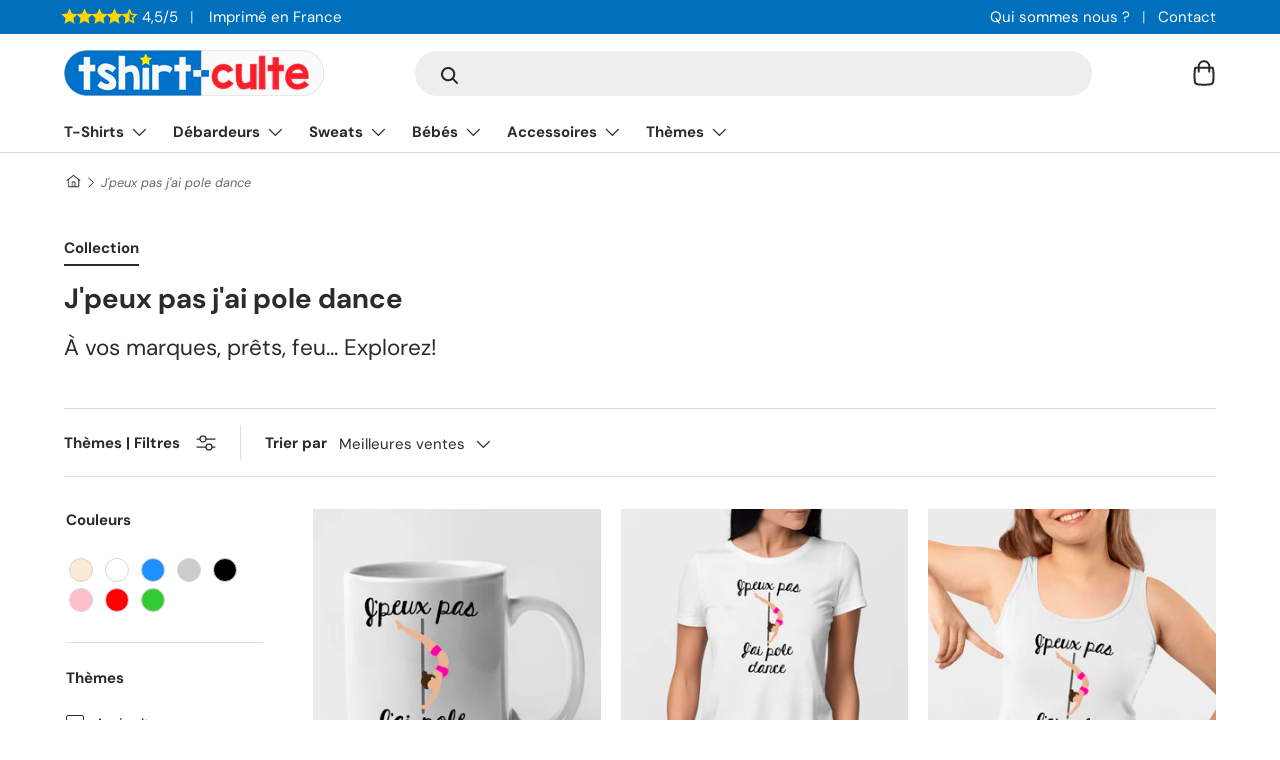

--- FILE ---
content_type: text/html; charset=utf-8
request_url: https://adopteunlook.com/collections/jpeux-pas-jai-pole-dance
body_size: 41638
content:
<!doctype html>
<html class="no-js" lang="fr" dir="ltr">
<head><meta charset="utf-8">
<meta name="viewport" content="width=device-width,initial-scale=1">
<title>J&#39;peux pas j&#39;ai pole dance | Idée cadeau drôle</title><link rel="canonical" href="https://tshirt-culte.com/collections/jpeux-pas-jai-pole-dance"><link rel="icon" href="//adopteunlook.com/cdn/shop/files/logo-rond-v2-petit.png?crop=center&height=48&v=1700937397&width=48" type="image/png">
  <link rel="apple-touch-icon" href="//adopteunlook.com/cdn/shop/files/logo-rond-v2-petit.png?crop=center&height=180&v=1700937397&width=180"><meta name="description" content="Explorez notre collection d&#39;articles humoristiques arborant le motif J&#39;peux pas j&#39;ai pole dance. Que ce soit un t-shirt, un mug ou un tote bag, trouvez le cadeau rigolo idéal à offrir.Des produits éco-responsables imprimés en France avec des encres respectueuses de l&#39;environnement, mettant en avant l&#39;utilisation de cot"><meta property="og:site_name" content="Tshirt-culte">
<meta property="og:url" content="https://tshirt-culte.com/collections/jpeux-pas-jai-pole-dance"><meta property="og:title" content="J&#39;peux pas j&#39;ai pole dance | Idée cadeau drôle"><meta property="og:type" content="product.group">
<meta property="og:description" content="Explorez notre collection d&#39;articles humoristiques arborant le motif J&#39;peux pas j&#39;ai pole dance. Que ce soit un t-shirt, un mug ou un tote bag, trouvez le cadeau rigolo idéal à offrir.Des produits éco-responsables imprimés en France avec des encres respectueuses de l&#39;environnement, mettant en avant l&#39;utilisation de cot"><meta property="og:image" content="http://adopteunlook.com/cdn/shop/files/banniere-offre-du-jour_1_afbb2cf0-2763-4832-8cdd-36c4c6ee9d88.jpg?crop=center&height=1200&v=1748055490&width=1200">
  <meta property="og:image:secure_url" content="https://adopteunlook.com/cdn/shop/files/banniere-offre-du-jour_1_afbb2cf0-2763-4832-8cdd-36c4c6ee9d88.jpg?crop=center&height=1200&v=1748055490&width=1200">
  <meta property="og:image:width" content="3200">
  <meta property="og:image:height" content="1200"><meta name="twitter:card" content="summary_large_image">
<meta name="twitter:title" content="J&#39;peux pas j&#39;ai pole dance">
<meta name="twitter:description" content="Explorez notre collection d&#39;articles humoristiques arborant le motif J&#39;peux pas j&#39;ai pole dance. Que ce soit un t-shirt, un mug ou un tote bag, trouvez le cadeau rigolo idéal à offrir.Des produits éco-responsables imprimés en France avec des encres respectueuses de l&#39;environnement, mettant en avant l&#39;utilisation de cot">
<style data-shopify>
@font-face {
  font-family: "DM Sans";
  font-weight: 400;
  font-style: normal;
  font-display: swap;
  src: url("//adopteunlook.com/cdn/fonts/dm_sans/dmsans_n4.ec80bd4dd7e1a334c969c265873491ae56018d72.woff2") format("woff2"),
       url("//adopteunlook.com/cdn/fonts/dm_sans/dmsans_n4.87bdd914d8a61247b911147ae68e754d695c58a6.woff") format("woff");
}
@font-face {
  font-family: "DM Sans";
  font-weight: 700;
  font-style: normal;
  font-display: swap;
  src: url("//adopteunlook.com/cdn/fonts/dm_sans/dmsans_n7.97e21d81502002291ea1de8aefb79170c6946ce5.woff2") format("woff2"),
       url("//adopteunlook.com/cdn/fonts/dm_sans/dmsans_n7.af5c214f5116410ca1d53a2090665620e78e2e1b.woff") format("woff");
}
@font-face {
  font-family: "DM Sans";
  font-weight: 400;
  font-style: italic;
  font-display: swap;
  src: url("//adopteunlook.com/cdn/fonts/dm_sans/dmsans_i4.b8fe05e69ee95d5a53155c346957d8cbf5081c1a.woff2") format("woff2"),
       url("//adopteunlook.com/cdn/fonts/dm_sans/dmsans_i4.403fe28ee2ea63e142575c0aa47684d65f8c23a0.woff") format("woff");
}
@font-face {
  font-family: "DM Sans";
  font-weight: 700;
  font-style: italic;
  font-display: swap;
  src: url("//adopteunlook.com/cdn/fonts/dm_sans/dmsans_i7.52b57f7d7342eb7255084623d98ab83fd96e7f9b.woff2") format("woff2"),
       url("//adopteunlook.com/cdn/fonts/dm_sans/dmsans_i7.d5e14ef18a1d4a8ce78a4187580b4eb1759c2eda.woff") format("woff");
}
@font-face {
  font-family: "DM Sans";
  font-weight: 700;
  font-style: normal;
  font-display: swap;
  src: url("//adopteunlook.com/cdn/fonts/dm_sans/dmsans_n7.97e21d81502002291ea1de8aefb79170c6946ce5.woff2") format("woff2"),
       url("//adopteunlook.com/cdn/fonts/dm_sans/dmsans_n7.af5c214f5116410ca1d53a2090665620e78e2e1b.woff") format("woff");
}
@font-face {
  font-family: "DM Sans";
  font-weight: 700;
  font-style: normal;
  font-display: swap;
  src: url("//adopteunlook.com/cdn/fonts/dm_sans/dmsans_n7.97e21d81502002291ea1de8aefb79170c6946ce5.woff2") format("woff2"),
       url("//adopteunlook.com/cdn/fonts/dm_sans/dmsans_n7.af5c214f5116410ca1d53a2090665620e78e2e1b.woff") format("woff");
}
:root {
      --bg-color: 255 255 255 / 1.0;
      --bg-color-og: 255 255 255 / 1.0;
      --heading-color: 42 43 42;
      --text-color: 42 43 42;
      --text-color-og: 42 43 42;
      --scrollbar-color: 42 43 42;
      --link-color: 0 112 188;
      --link-color-og: 0 112 188;
      --star-color: 255 215 0;--swatch-border-color-default: 212 213 212;
        --swatch-border-color-active: 149 149 149;
        --swatch-card-size: 20px;
        --swatch-variant-picker-size: 44px;--color-scheme-1-bg: 245 245 245 / 1.0;
      --color-scheme-1-grad: linear-gradient(180deg, rgba(245, 245, 245, 1), rgba(245, 245, 245, 1) 100%);
      --color-scheme-1-heading: 42 43 42;
      --color-scheme-1-text: 42 43 42;
      --color-scheme-1-btn-bg: 42 43 42;
      --color-scheme-1-btn-text: 255 255 255;
      --color-scheme-1-btn-bg-hover: 82 83 82;--color-scheme-2-bg: 0 112 188 / 1.0;
      --color-scheme-2-grad: linear-gradient(225deg, rgba(0, 112, 188, 1) 8%, rgba(0, 112, 188, 1) 56%, rgba(0, 112, 188, 1) 90%);
      --color-scheme-2-heading: 255 255 255;
      --color-scheme-2-text: 255 255 255;
      --color-scheme-2-btn-bg: 255 255 255;
      --color-scheme-2-btn-text: 0 112 188;
      --color-scheme-2-btn-bg-hover: 229 241 248;--color-scheme-3-bg: 225 243 255 / 1.0;
      --color-scheme-3-grad: linear-gradient(46deg, rgba(225, 243, 255, 1) 8%, rgba(225, 243, 255, 1) 32%, rgba(225, 243, 255, 1) 90%);
      --color-scheme-3-heading: 0 112 188;
      --color-scheme-3-text: 0 112 188;
      --color-scheme-3-btn-bg: 0 112 188;
      --color-scheme-3-btn-text: 225 243 255;
      --color-scheme-3-btn-bg-hover: 36 141 211;

      --drawer-bg-color: 255 255 255 / 1.0;
      --drawer-text-color: 42 43 42;

      --panel-bg-color: 245 245 245 / 1.0;
      --panel-heading-color: 42 43 42;
      --panel-text-color: 42 43 42;

      --in-stock-text-color: 44 126 63;
      --low-stock-text-color: 210 134 26;
      --very-low-stock-text-color: 180 12 28;
      --no-stock-text-color: 119 119 119;

      --error-bg-color: 252 237 238;
      --error-text-color: 255 69 0;
      --success-bg-color: 232 246 234;
      --success-text-color: 50 205 50;
      --info-bg-color: 228 237 250;
      --info-text-color: 0 112 188;

      --heading-font-family: "DM Sans", sans-serif;
      --heading-font-style: normal;
      --heading-font-weight: 700;
      --heading-scale-start: 2;

      --navigation-font-family: "DM Sans", sans-serif;
      --navigation-font-style: normal;
      --navigation-font-weight: 700;--heading-text-transform: none;
--subheading-text-transform: none;
      --body-font-family: "DM Sans", sans-serif;
      --body-font-style: normal;
      --body-font-weight: 400;
      --body-font-size: 15;

      --section-gap: 32;
      --heading-gap: calc(8 * var(--space-unit));--heading-gap: calc(6 * var(--space-unit));--grid-column-gap: 20px;--btn-bg-color: 50 205 50;
      --btn-bg-hover-color: 93 216 93;
      --btn-text-color: 255 255 255;
      --btn-bg-color-og: 50 205 50;
      --btn-text-color-og: 255 255 255;
      --btn-alt-bg-color: 255 255 255;
      --btn-alt-bg-alpha: 1.0;
      --btn-alt-text-color: 42 43 42;
      --btn-border-width: 2px;
      --btn-padding-y: 12px;

      
      --btn-border-radius: 28px;
      

      --btn-lg-border-radius: 50%;
      --btn-icon-border-radius: 50%;
      --input-with-btn-inner-radius: var(--btn-border-radius);
      --btn-text-transform: uppercase;

      --input-bg-color: 255 255 255 / 1.0;
      --input-text-color: 42 43 42;
      --input-border-width: 2px;
      --input-border-radius: 26px;
      --textarea-border-radius: 12px;
      --input-border-radius: 28px;
      --input-lg-border-radius: 34px;
      --input-bg-color-diff-3: #f7f7f7;
      --input-bg-color-diff-6: #f0f0f0;

      --modal-border-radius: 10px;
      --modal-overlay-color: 0 0 0;
      --modal-overlay-opacity: 0.4;
      --drawer-border-radius: 10px;
      --overlay-border-radius: 0px;--custom-label-bg-color: 50 205 50;
      --custom-label-text-color: 255 255 255;--preorder-label-bg-color: 0 166 237;
      --preorder-label-text-color: 255 255 255;

      --page-width: 1290px;
      --gutter-sm: 20px;
      --gutter-md: 32px;
      --gutter-lg: 64px;

      --payment-terms-bg-color: #ffffff;

      --coll-card-bg-color: rgba(0,0,0,0);
      --coll-card-border-color: rgba(0,0,0,0);

      --reading-width: 48em;
    }

    @media (max-width: 769px) {
      :root {
        --reading-width: 36em;
      }
    }
  </style><link rel="stylesheet" href="//adopteunlook.com/cdn/shop/t/10/assets/main.css?v=100615722609952259561700791528">
  <script src="//adopteunlook.com/cdn/shop/t/10/assets/main.js?v=55248961337794439511694301108" defer="defer"></script><link rel="preload_tag" href="//adopteunlook.com/cdn/fonts/dm_sans/dmsans_n4.ec80bd4dd7e1a334c969c265873491ae56018d72.woff2" as="font" type="font/woff2" crossorigin fetchpriority="high"><link rel="preload_tag" href="//adopteunlook.com/cdn/fonts/dm_sans/dmsans_n7.97e21d81502002291ea1de8aefb79170c6946ce5.woff2" as="font" type="font/woff2" crossorigin fetchpriority="high"><link rel="stylesheet" href="//adopteunlook.com/cdn/shop/t/10/assets/swatches.css?v=135018624730143510251694301921" media="print" onload="this.media='all'">
    <noscript><link rel="stylesheet" href="//adopteunlook.com/cdn/shop/t/10/assets/swatches.css?v=135018624730143510251694301921"></noscript><script>window.performance && window.performance.mark && window.performance.mark('shopify.content_for_header.start');</script><meta name="google-site-verification" content="3wwgjSXFHKzDlCn_jDmU20X7rP42VS3ejI99sK7NKbc">
<meta id="shopify-digital-wallet" name="shopify-digital-wallet" content="/44331139234/digital_wallets/dialog">
<meta name="shopify-checkout-api-token" content="315859bb292e53fdea1dbb1fa6c8dc77">
<meta id="in-context-paypal-metadata" data-shop-id="44331139234" data-venmo-supported="false" data-environment="production" data-locale="fr_FR" data-paypal-v4="true" data-currency="EUR">
<link rel="alternate" type="application/atom+xml" title="Feed" href="/collections/jpeux-pas-jai-pole-dance.atom" />
<link rel="alternate" type="application/json+oembed" href="https://tshirt-culte.com/collections/jpeux-pas-jai-pole-dance.oembed">
<script async="async" src="/checkouts/internal/preloads.js?locale=fr-FR"></script>
<script id="apple-pay-shop-capabilities" type="application/json">{"shopId":44331139234,"countryCode":"FR","currencyCode":"EUR","merchantCapabilities":["supports3DS"],"merchantId":"gid:\/\/shopify\/Shop\/44331139234","merchantName":"Tshirt-culte","requiredBillingContactFields":["postalAddress","email"],"requiredShippingContactFields":["postalAddress","email"],"shippingType":"shipping","supportedNetworks":["visa","masterCard","amex","maestro"],"total":{"type":"pending","label":"Tshirt-culte","amount":"1.00"},"shopifyPaymentsEnabled":true,"supportsSubscriptions":true}</script>
<script id="shopify-features" type="application/json">{"accessToken":"315859bb292e53fdea1dbb1fa6c8dc77","betas":["rich-media-storefront-analytics"],"domain":"adopteunlook.com","predictiveSearch":true,"shopId":44331139234,"locale":"fr"}</script>
<script>var Shopify = Shopify || {};
Shopify.shop = "tshirt-culte.myshopify.com";
Shopify.locale = "fr";
Shopify.currency = {"active":"EUR","rate":"1.0"};
Shopify.country = "FR";
Shopify.theme = {"name":"Enterprise","id":152899584331,"schema_name":"Enterprise","schema_version":"1.2.1","theme_store_id":1657,"role":"main"};
Shopify.theme.handle = "null";
Shopify.theme.style = {"id":null,"handle":null};
Shopify.cdnHost = "adopteunlook.com/cdn";
Shopify.routes = Shopify.routes || {};
Shopify.routes.root = "/";</script>
<script type="module">!function(o){(o.Shopify=o.Shopify||{}).modules=!0}(window);</script>
<script>!function(o){function n(){var o=[];function n(){o.push(Array.prototype.slice.apply(arguments))}return n.q=o,n}var t=o.Shopify=o.Shopify||{};t.loadFeatures=n(),t.autoloadFeatures=n()}(window);</script>
<script id="shop-js-analytics" type="application/json">{"pageType":"collection"}</script>
<script defer="defer" async type="module" src="//adopteunlook.com/cdn/shopifycloud/shop-js/modules/v2/client.init-shop-cart-sync_XvpUV7qp.fr.esm.js"></script>
<script defer="defer" async type="module" src="//adopteunlook.com/cdn/shopifycloud/shop-js/modules/v2/chunk.common_C2xzKNNs.esm.js"></script>
<script type="module">
  await import("//adopteunlook.com/cdn/shopifycloud/shop-js/modules/v2/client.init-shop-cart-sync_XvpUV7qp.fr.esm.js");
await import("//adopteunlook.com/cdn/shopifycloud/shop-js/modules/v2/chunk.common_C2xzKNNs.esm.js");

  window.Shopify.SignInWithShop?.initShopCartSync?.({"fedCMEnabled":true,"windoidEnabled":true});

</script>
<script>(function() {
  var isLoaded = false;
  function asyncLoad() {
    if (isLoaded) return;
    isLoaded = true;
    var urls = ["https:\/\/static2.rapidsearch.dev\/resultpage.js?shop=tshirt-culte.myshopify.com"];
    for (var i = 0; i < urls.length; i++) {
      var s = document.createElement('script');
      s.type = 'text/javascript';
      s.async = true;
      s.src = urls[i];
      var x = document.getElementsByTagName('script')[0];
      x.parentNode.insertBefore(s, x);
    }
  };
  if(window.attachEvent) {
    window.attachEvent('onload', asyncLoad);
  } else {
    window.addEventListener('load', asyncLoad, false);
  }
})();</script>
<script id="__st">var __st={"a":44331139234,"offset":3600,"reqid":"6f8ee8eb-4429-4bdf-8a31-d5d0495f4dac-1768814008","pageurl":"adopteunlook.com\/collections\/jpeux-pas-jai-pole-dance","u":"59d5b354d532","p":"collection","rtyp":"collection","rid":225874804898};</script>
<script>window.ShopifyPaypalV4VisibilityTracking = true;</script>
<script id="captcha-bootstrap">!function(){'use strict';const t='contact',e='account',n='new_comment',o=[[t,t],['blogs',n],['comments',n],[t,'customer']],c=[[e,'customer_login'],[e,'guest_login'],[e,'recover_customer_password'],[e,'create_customer']],r=t=>t.map((([t,e])=>`form[action*='/${t}']:not([data-nocaptcha='true']) input[name='form_type'][value='${e}']`)).join(','),a=t=>()=>t?[...document.querySelectorAll(t)].map((t=>t.form)):[];function s(){const t=[...o],e=r(t);return a(e)}const i='password',u='form_key',d=['recaptcha-v3-token','g-recaptcha-response','h-captcha-response',i],f=()=>{try{return window.sessionStorage}catch{return}},m='__shopify_v',_=t=>t.elements[u];function p(t,e,n=!1){try{const o=window.sessionStorage,c=JSON.parse(o.getItem(e)),{data:r}=function(t){const{data:e,action:n}=t;return t[m]||n?{data:e,action:n}:{data:t,action:n}}(c);for(const[e,n]of Object.entries(r))t.elements[e]&&(t.elements[e].value=n);n&&o.removeItem(e)}catch(o){console.error('form repopulation failed',{error:o})}}const l='form_type',E='cptcha';function T(t){t.dataset[E]=!0}const w=window,h=w.document,L='Shopify',v='ce_forms',y='captcha';let A=!1;((t,e)=>{const n=(g='f06e6c50-85a8-45c8-87d0-21a2b65856fe',I='https://cdn.shopify.com/shopifycloud/storefront-forms-hcaptcha/ce_storefront_forms_captcha_hcaptcha.v1.5.2.iife.js',D={infoText:'Protégé par hCaptcha',privacyText:'Confidentialité',termsText:'Conditions'},(t,e,n)=>{const o=w[L][v],c=o.bindForm;if(c)return c(t,g,e,D).then(n);var r;o.q.push([[t,g,e,D],n]),r=I,A||(h.body.append(Object.assign(h.createElement('script'),{id:'captcha-provider',async:!0,src:r})),A=!0)});var g,I,D;w[L]=w[L]||{},w[L][v]=w[L][v]||{},w[L][v].q=[],w[L][y]=w[L][y]||{},w[L][y].protect=function(t,e){n(t,void 0,e),T(t)},Object.freeze(w[L][y]),function(t,e,n,w,h,L){const[v,y,A,g]=function(t,e,n){const i=e?o:[],u=t?c:[],d=[...i,...u],f=r(d),m=r(i),_=r(d.filter((([t,e])=>n.includes(e))));return[a(f),a(m),a(_),s()]}(w,h,L),I=t=>{const e=t.target;return e instanceof HTMLFormElement?e:e&&e.form},D=t=>v().includes(t);t.addEventListener('submit',(t=>{const e=I(t);if(!e)return;const n=D(e)&&!e.dataset.hcaptchaBound&&!e.dataset.recaptchaBound,o=_(e),c=g().includes(e)&&(!o||!o.value);(n||c)&&t.preventDefault(),c&&!n&&(function(t){try{if(!f())return;!function(t){const e=f();if(!e)return;const n=_(t);if(!n)return;const o=n.value;o&&e.removeItem(o)}(t);const e=Array.from(Array(32),(()=>Math.random().toString(36)[2])).join('');!function(t,e){_(t)||t.append(Object.assign(document.createElement('input'),{type:'hidden',name:u})),t.elements[u].value=e}(t,e),function(t,e){const n=f();if(!n)return;const o=[...t.querySelectorAll(`input[type='${i}']`)].map((({name:t})=>t)),c=[...d,...o],r={};for(const[a,s]of new FormData(t).entries())c.includes(a)||(r[a]=s);n.setItem(e,JSON.stringify({[m]:1,action:t.action,data:r}))}(t,e)}catch(e){console.error('failed to persist form',e)}}(e),e.submit())}));const S=(t,e)=>{t&&!t.dataset[E]&&(n(t,e.some((e=>e===t))),T(t))};for(const o of['focusin','change'])t.addEventListener(o,(t=>{const e=I(t);D(e)&&S(e,y())}));const B=e.get('form_key'),M=e.get(l),P=B&&M;t.addEventListener('DOMContentLoaded',(()=>{const t=y();if(P)for(const e of t)e.elements[l].value===M&&p(e,B);[...new Set([...A(),...v().filter((t=>'true'===t.dataset.shopifyCaptcha))])].forEach((e=>S(e,t)))}))}(h,new URLSearchParams(w.location.search),n,t,e,['guest_login'])})(!0,!0)}();</script>
<script integrity="sha256-4kQ18oKyAcykRKYeNunJcIwy7WH5gtpwJnB7kiuLZ1E=" data-source-attribution="shopify.loadfeatures" defer="defer" src="//adopteunlook.com/cdn/shopifycloud/storefront/assets/storefront/load_feature-a0a9edcb.js" crossorigin="anonymous"></script>
<script data-source-attribution="shopify.dynamic_checkout.dynamic.init">var Shopify=Shopify||{};Shopify.PaymentButton=Shopify.PaymentButton||{isStorefrontPortableWallets:!0,init:function(){window.Shopify.PaymentButton.init=function(){};var t=document.createElement("script");t.src="https://adopteunlook.com/cdn/shopifycloud/portable-wallets/latest/portable-wallets.fr.js",t.type="module",document.head.appendChild(t)}};
</script>
<script data-source-attribution="shopify.dynamic_checkout.buyer_consent">
  function portableWalletsHideBuyerConsent(e){var t=document.getElementById("shopify-buyer-consent"),n=document.getElementById("shopify-subscription-policy-button");t&&n&&(t.classList.add("hidden"),t.setAttribute("aria-hidden","true"),n.removeEventListener("click",e))}function portableWalletsShowBuyerConsent(e){var t=document.getElementById("shopify-buyer-consent"),n=document.getElementById("shopify-subscription-policy-button");t&&n&&(t.classList.remove("hidden"),t.removeAttribute("aria-hidden"),n.addEventListener("click",e))}window.Shopify?.PaymentButton&&(window.Shopify.PaymentButton.hideBuyerConsent=portableWalletsHideBuyerConsent,window.Shopify.PaymentButton.showBuyerConsent=portableWalletsShowBuyerConsent);
</script>
<script data-source-attribution="shopify.dynamic_checkout.cart.bootstrap">document.addEventListener("DOMContentLoaded",(function(){function t(){return document.querySelector("shopify-accelerated-checkout-cart, shopify-accelerated-checkout")}if(t())Shopify.PaymentButton.init();else{new MutationObserver((function(e,n){t()&&(Shopify.PaymentButton.init(),n.disconnect())})).observe(document.body,{childList:!0,subtree:!0})}}));
</script>
<link id="shopify-accelerated-checkout-styles" rel="stylesheet" media="screen" href="https://adopteunlook.com/cdn/shopifycloud/portable-wallets/latest/accelerated-checkout-backwards-compat.css" crossorigin="anonymous">
<style id="shopify-accelerated-checkout-cart">
        #shopify-buyer-consent {
  margin-top: 1em;
  display: inline-block;
  width: 100%;
}

#shopify-buyer-consent.hidden {
  display: none;
}

#shopify-subscription-policy-button {
  background: none;
  border: none;
  padding: 0;
  text-decoration: underline;
  font-size: inherit;
  cursor: pointer;
}

#shopify-subscription-policy-button::before {
  box-shadow: none;
}

      </style>
<script id="sections-script" data-sections="header,footer" defer="defer" src="//adopteunlook.com/cdn/shop/t/10/compiled_assets/scripts.js?v=18958"></script>
<script>window.performance && window.performance.mark && window.performance.mark('shopify.content_for_header.end');</script>


  <script>document.documentElement.className = document.documentElement.className.replace('no-js', 'js');</script><!-- CC Custom Head Start --><!-- CC Custom Head End -->


  <script type="text/javascript">
    window.RapidSearchAdmin = false;
  </script>


<link href="https://monorail-edge.shopifysvc.com" rel="dns-prefetch">
<script>(function(){if ("sendBeacon" in navigator && "performance" in window) {try {var session_token_from_headers = performance.getEntriesByType('navigation')[0].serverTiming.find(x => x.name == '_s').description;} catch {var session_token_from_headers = undefined;}var session_cookie_matches = document.cookie.match(/_shopify_s=([^;]*)/);var session_token_from_cookie = session_cookie_matches && session_cookie_matches.length === 2 ? session_cookie_matches[1] : "";var session_token = session_token_from_headers || session_token_from_cookie || "";function handle_abandonment_event(e) {var entries = performance.getEntries().filter(function(entry) {return /monorail-edge.shopifysvc.com/.test(entry.name);});if (!window.abandonment_tracked && entries.length === 0) {window.abandonment_tracked = true;var currentMs = Date.now();var navigation_start = performance.timing.navigationStart;var payload = {shop_id: 44331139234,url: window.location.href,navigation_start,duration: currentMs - navigation_start,session_token,page_type: "collection"};window.navigator.sendBeacon("https://monorail-edge.shopifysvc.com/v1/produce", JSON.stringify({schema_id: "online_store_buyer_site_abandonment/1.1",payload: payload,metadata: {event_created_at_ms: currentMs,event_sent_at_ms: currentMs}}));}}window.addEventListener('pagehide', handle_abandonment_event);}}());</script>
<script id="web-pixels-manager-setup">(function e(e,d,r,n,o){if(void 0===o&&(o={}),!Boolean(null===(a=null===(i=window.Shopify)||void 0===i?void 0:i.analytics)||void 0===a?void 0:a.replayQueue)){var i,a;window.Shopify=window.Shopify||{};var t=window.Shopify;t.analytics=t.analytics||{};var s=t.analytics;s.replayQueue=[],s.publish=function(e,d,r){return s.replayQueue.push([e,d,r]),!0};try{self.performance.mark("wpm:start")}catch(e){}var l=function(){var e={modern:/Edge?\/(1{2}[4-9]|1[2-9]\d|[2-9]\d{2}|\d{4,})\.\d+(\.\d+|)|Firefox\/(1{2}[4-9]|1[2-9]\d|[2-9]\d{2}|\d{4,})\.\d+(\.\d+|)|Chrom(ium|e)\/(9{2}|\d{3,})\.\d+(\.\d+|)|(Maci|X1{2}).+ Version\/(15\.\d+|(1[6-9]|[2-9]\d|\d{3,})\.\d+)([,.]\d+|)( \(\w+\)|)( Mobile\/\w+|) Safari\/|Chrome.+OPR\/(9{2}|\d{3,})\.\d+\.\d+|(CPU[ +]OS|iPhone[ +]OS|CPU[ +]iPhone|CPU IPhone OS|CPU iPad OS)[ +]+(15[._]\d+|(1[6-9]|[2-9]\d|\d{3,})[._]\d+)([._]\d+|)|Android:?[ /-](13[3-9]|1[4-9]\d|[2-9]\d{2}|\d{4,})(\.\d+|)(\.\d+|)|Android.+Firefox\/(13[5-9]|1[4-9]\d|[2-9]\d{2}|\d{4,})\.\d+(\.\d+|)|Android.+Chrom(ium|e)\/(13[3-9]|1[4-9]\d|[2-9]\d{2}|\d{4,})\.\d+(\.\d+|)|SamsungBrowser\/([2-9]\d|\d{3,})\.\d+/,legacy:/Edge?\/(1[6-9]|[2-9]\d|\d{3,})\.\d+(\.\d+|)|Firefox\/(5[4-9]|[6-9]\d|\d{3,})\.\d+(\.\d+|)|Chrom(ium|e)\/(5[1-9]|[6-9]\d|\d{3,})\.\d+(\.\d+|)([\d.]+$|.*Safari\/(?![\d.]+ Edge\/[\d.]+$))|(Maci|X1{2}).+ Version\/(10\.\d+|(1[1-9]|[2-9]\d|\d{3,})\.\d+)([,.]\d+|)( \(\w+\)|)( Mobile\/\w+|) Safari\/|Chrome.+OPR\/(3[89]|[4-9]\d|\d{3,})\.\d+\.\d+|(CPU[ +]OS|iPhone[ +]OS|CPU[ +]iPhone|CPU IPhone OS|CPU iPad OS)[ +]+(10[._]\d+|(1[1-9]|[2-9]\d|\d{3,})[._]\d+)([._]\d+|)|Android:?[ /-](13[3-9]|1[4-9]\d|[2-9]\d{2}|\d{4,})(\.\d+|)(\.\d+|)|Mobile Safari.+OPR\/([89]\d|\d{3,})\.\d+\.\d+|Android.+Firefox\/(13[5-9]|1[4-9]\d|[2-9]\d{2}|\d{4,})\.\d+(\.\d+|)|Android.+Chrom(ium|e)\/(13[3-9]|1[4-9]\d|[2-9]\d{2}|\d{4,})\.\d+(\.\d+|)|Android.+(UC? ?Browser|UCWEB|U3)[ /]?(15\.([5-9]|\d{2,})|(1[6-9]|[2-9]\d|\d{3,})\.\d+)\.\d+|SamsungBrowser\/(5\.\d+|([6-9]|\d{2,})\.\d+)|Android.+MQ{2}Browser\/(14(\.(9|\d{2,})|)|(1[5-9]|[2-9]\d|\d{3,})(\.\d+|))(\.\d+|)|K[Aa][Ii]OS\/(3\.\d+|([4-9]|\d{2,})\.\d+)(\.\d+|)/},d=e.modern,r=e.legacy,n=navigator.userAgent;return n.match(d)?"modern":n.match(r)?"legacy":"unknown"}(),u="modern"===l?"modern":"legacy",c=(null!=n?n:{modern:"",legacy:""})[u],f=function(e){return[e.baseUrl,"/wpm","/b",e.hashVersion,"modern"===e.buildTarget?"m":"l",".js"].join("")}({baseUrl:d,hashVersion:r,buildTarget:u}),m=function(e){var d=e.version,r=e.bundleTarget,n=e.surface,o=e.pageUrl,i=e.monorailEndpoint;return{emit:function(e){var a=e.status,t=e.errorMsg,s=(new Date).getTime(),l=JSON.stringify({metadata:{event_sent_at_ms:s},events:[{schema_id:"web_pixels_manager_load/3.1",payload:{version:d,bundle_target:r,page_url:o,status:a,surface:n,error_msg:t},metadata:{event_created_at_ms:s}}]});if(!i)return console&&console.warn&&console.warn("[Web Pixels Manager] No Monorail endpoint provided, skipping logging."),!1;try{return self.navigator.sendBeacon.bind(self.navigator)(i,l)}catch(e){}var u=new XMLHttpRequest;try{return u.open("POST",i,!0),u.setRequestHeader("Content-Type","text/plain"),u.send(l),!0}catch(e){return console&&console.warn&&console.warn("[Web Pixels Manager] Got an unhandled error while logging to Monorail."),!1}}}}({version:r,bundleTarget:l,surface:e.surface,pageUrl:self.location.href,monorailEndpoint:e.monorailEndpoint});try{o.browserTarget=l,function(e){var d=e.src,r=e.async,n=void 0===r||r,o=e.onload,i=e.onerror,a=e.sri,t=e.scriptDataAttributes,s=void 0===t?{}:t,l=document.createElement("script"),u=document.querySelector("head"),c=document.querySelector("body");if(l.async=n,l.src=d,a&&(l.integrity=a,l.crossOrigin="anonymous"),s)for(var f in s)if(Object.prototype.hasOwnProperty.call(s,f))try{l.dataset[f]=s[f]}catch(e){}if(o&&l.addEventListener("load",o),i&&l.addEventListener("error",i),u)u.appendChild(l);else{if(!c)throw new Error("Did not find a head or body element to append the script");c.appendChild(l)}}({src:f,async:!0,onload:function(){if(!function(){var e,d;return Boolean(null===(d=null===(e=window.Shopify)||void 0===e?void 0:e.analytics)||void 0===d?void 0:d.initialized)}()){var d=window.webPixelsManager.init(e)||void 0;if(d){var r=window.Shopify.analytics;r.replayQueue.forEach((function(e){var r=e[0],n=e[1],o=e[2];d.publishCustomEvent(r,n,o)})),r.replayQueue=[],r.publish=d.publishCustomEvent,r.visitor=d.visitor,r.initialized=!0}}},onerror:function(){return m.emit({status:"failed",errorMsg:"".concat(f," has failed to load")})},sri:function(e){var d=/^sha384-[A-Za-z0-9+/=]+$/;return"string"==typeof e&&d.test(e)}(c)?c:"",scriptDataAttributes:o}),m.emit({status:"loading"})}catch(e){m.emit({status:"failed",errorMsg:(null==e?void 0:e.message)||"Unknown error"})}}})({shopId: 44331139234,storefrontBaseUrl: "https://tshirt-culte.com",extensionsBaseUrl: "https://extensions.shopifycdn.com/cdn/shopifycloud/web-pixels-manager",monorailEndpoint: "https://monorail-edge.shopifysvc.com/unstable/produce_batch",surface: "storefront-renderer",enabledBetaFlags: ["2dca8a86"],webPixelsConfigList: [{"id":"2485190987","configuration":"{\"tagID\":\"2613027665600\"}","eventPayloadVersion":"v1","runtimeContext":"STRICT","scriptVersion":"18031546ee651571ed29edbe71a3550b","type":"APP","apiClientId":3009811,"privacyPurposes":["ANALYTICS","MARKETING","SALE_OF_DATA"],"dataSharingAdjustments":{"protectedCustomerApprovalScopes":["read_customer_address","read_customer_email","read_customer_name","read_customer_personal_data","read_customer_phone"]}},{"id":"2020606283","configuration":"{\"storeId\":\"tshirt-culte.myshopify.com\"}","eventPayloadVersion":"v1","runtimeContext":"STRICT","scriptVersion":"e7ff4835c2df0be089f361b898b8b040","type":"APP","apiClientId":3440817,"privacyPurposes":["ANALYTICS"],"dataSharingAdjustments":{"protectedCustomerApprovalScopes":["read_customer_personal_data"]}},{"id":"1017053515","configuration":"{\"config\":\"{\\\"google_tag_ids\\\":[\\\"G-HMPJ7YL9JH\\\",\\\"GT-PL3KD53\\\",\\\"AW-945646913\\\"],\\\"target_country\\\":\\\"FR\\\",\\\"gtag_events\\\":[{\\\"type\\\":\\\"search\\\",\\\"action_label\\\":\\\"G-HMPJ7YL9JH\\\"},{\\\"type\\\":\\\"begin_checkout\\\",\\\"action_label\\\":\\\"G-HMPJ7YL9JH\\\"},{\\\"type\\\":\\\"view_item\\\",\\\"action_label\\\":[\\\"G-HMPJ7YL9JH\\\",\\\"MC-WDCEQ69K5T\\\"]},{\\\"type\\\":\\\"purchase\\\",\\\"action_label\\\":[\\\"G-HMPJ7YL9JH\\\",\\\"MC-WDCEQ69K5T\\\",\\\"AW-945646913\\\/jjkQCJnT3vkCEMHa9cID\\\"]},{\\\"type\\\":\\\"page_view\\\",\\\"action_label\\\":[\\\"G-HMPJ7YL9JH\\\",\\\"MC-WDCEQ69K5T\\\"]},{\\\"type\\\":\\\"add_payment_info\\\",\\\"action_label\\\":\\\"G-HMPJ7YL9JH\\\"},{\\\"type\\\":\\\"add_to_cart\\\",\\\"action_label\\\":\\\"G-HMPJ7YL9JH\\\"}],\\\"enable_monitoring_mode\\\":false}\"}","eventPayloadVersion":"v1","runtimeContext":"OPEN","scriptVersion":"b2a88bafab3e21179ed38636efcd8a93","type":"APP","apiClientId":1780363,"privacyPurposes":[],"dataSharingAdjustments":{"protectedCustomerApprovalScopes":["read_customer_address","read_customer_email","read_customer_name","read_customer_personal_data","read_customer_phone"]}},{"id":"shopify-app-pixel","configuration":"{}","eventPayloadVersion":"v1","runtimeContext":"STRICT","scriptVersion":"0450","apiClientId":"shopify-pixel","type":"APP","privacyPurposes":["ANALYTICS","MARKETING"]},{"id":"shopify-custom-pixel","eventPayloadVersion":"v1","runtimeContext":"LAX","scriptVersion":"0450","apiClientId":"shopify-pixel","type":"CUSTOM","privacyPurposes":["ANALYTICS","MARKETING"]}],isMerchantRequest: false,initData: {"shop":{"name":"Tshirt-culte","paymentSettings":{"currencyCode":"EUR"},"myshopifyDomain":"tshirt-culte.myshopify.com","countryCode":"FR","storefrontUrl":"https:\/\/tshirt-culte.com"},"customer":null,"cart":null,"checkout":null,"productVariants":[],"purchasingCompany":null},},"https://adopteunlook.com/cdn","fcfee988w5aeb613cpc8e4bc33m6693e112",{"modern":"","legacy":""},{"shopId":"44331139234","storefrontBaseUrl":"https:\/\/tshirt-culte.com","extensionBaseUrl":"https:\/\/extensions.shopifycdn.com\/cdn\/shopifycloud\/web-pixels-manager","surface":"storefront-renderer","enabledBetaFlags":"[\"2dca8a86\"]","isMerchantRequest":"false","hashVersion":"fcfee988w5aeb613cpc8e4bc33m6693e112","publish":"custom","events":"[[\"page_viewed\",{}],[\"collection_viewed\",{\"collection\":{\"id\":\"225874804898\",\"title\":\"J'peux pas j'ai pole dance\",\"productVariants\":[{\"price\":{\"amount\":19.9,\"currencyCode\":\"EUR\"},\"product\":{\"title\":\"Mug J'peux pas j'ai pole dance\",\"vendor\":\"Tshirt-culte\",\"id\":\"5838922940578\",\"untranslatedTitle\":\"Mug J'peux pas j'ai pole dance\",\"url\":\"\/products\/mug-jpeux-pas-jai-pole-dance\",\"type\":\"Mug\"},\"id\":\"36665151488162\",\"image\":{\"src\":\"\/\/adopteunlook.com\/cdn\/shop\/products\/mug-jpeux-pas-jai-pole-dance-blanc-986626.jpg?v=1667334342\"},\"sku\":\"TPO-MUG-CER-BLA\",\"title\":\"Unique \/ Blanc\",\"untranslatedTitle\":\"Unique \/ Blanc\"},{\"price\":{\"amount\":27.9,\"currencyCode\":\"EUR\"},\"product\":{\"title\":\"T-Shirt Femme J'peux pas j'ai pole dance\",\"vendor\":\"Tshirt-culte\",\"id\":\"5838934573218\",\"untranslatedTitle\":\"T-Shirt Femme J'peux pas j'ai pole dance\",\"url\":\"\/products\/t-shirt-femme-jpeux-pas-jai-pole-dance\",\"type\":\"T-Shirt\"},\"id\":\"36665204080802\",\"image\":{\"src\":\"\/\/adopteunlook.com\/cdn\/shop\/products\/t-shirt-femme-jpeux-pas-jai-pole-dance-blanc-617625.jpg?v=1667334211\"},\"sku\":\"TPO-TS-BC-F-BLA-XS\",\"title\":\"XS \/ Blanc\",\"untranslatedTitle\":\"XS \/ Blanc\"},{\"price\":{\"amount\":29.9,\"currencyCode\":\"EUR\"},\"product\":{\"title\":\"Débardeur Femme J'peux pas j'ai pole dance\",\"vendor\":\"Tshirt-culte\",\"id\":\"5838927528098\",\"untranslatedTitle\":\"Débardeur Femme J'peux pas j'ai pole dance\",\"url\":\"\/products\/debardeur-femme-jpeux-pas-jai-pole-dance\",\"type\":\"Débardeur\"},\"id\":\"36665173278882\",\"image\":{\"src\":\"\/\/adopteunlook.com\/cdn\/shop\/products\/debardeur-femme-jpeux-pas-jai-pole-dance-blanc-227236.jpg?v=1667334331\"},\"sku\":\"TPO-DEB-BC-F-BLA-XS\",\"title\":\"XS \/ Blanc\",\"untranslatedTitle\":\"XS \/ Blanc\"},{\"price\":{\"amount\":19.9,\"currencyCode\":\"EUR\"},\"product\":{\"title\":\"Tote bag J'peux pas j'ai pole dance\",\"vendor\":\"Tshirt-culte\",\"id\":\"5838919794850\",\"untranslatedTitle\":\"Tote bag J'peux pas j'ai pole dance\",\"url\":\"\/products\/tote-bag-jpeux-pas-jai-pole-dance\",\"type\":\"Tote bag\"},\"id\":\"36665141821602\",\"image\":{\"src\":\"\/\/adopteunlook.com\/cdn\/shop\/products\/tote-bag-jpeux-pas-jai-pole-dance-blanc-867854.jpg?v=1667334381\"},\"sku\":\"TPO-TOT-JAS-BEI\",\"title\":\"Unique \/ Beige\",\"untranslatedTitle\":\"Unique \/ Beige\"},{\"price\":{\"amount\":54.9,\"currencyCode\":\"EUR\"},\"product\":{\"title\":\"Sweat Capuche Adulte J'peux pas j'ai pole dance\",\"vendor\":\"Tshirt-culte\",\"id\":\"5838932148386\",\"untranslatedTitle\":\"Sweat Capuche Adulte J'peux pas j'ai pole dance\",\"url\":\"\/products\/sweat-capuche-adulte-jpeux-pas-jai-pole-dance\",\"type\":\"Sweat\"},\"id\":\"36665194872994\",\"image\":{\"src\":\"\/\/adopteunlook.com\/cdn\/shop\/products\/sweat-capuche-adulte-jpeux-pas-jai-pole-dance-blanc-533006.jpg?v=1667334653\"},\"sku\":\"TPO-HOO-STA-DRUM-UNI-BLA-S\",\"title\":\"S \/ Blanc\",\"untranslatedTitle\":\"S \/ Blanc\"},{\"price\":{\"amount\":49.9,\"currencyCode\":\"EUR\"},\"product\":{\"title\":\"Sweat Adulte J'peux pas j'ai pole dance\",\"vendor\":\"Tshirt-culte\",\"id\":\"5838930215074\",\"untranslatedTitle\":\"Sweat Adulte J'peux pas j'ai pole dance\",\"url\":\"\/products\/sweat-adulte-jpeux-pas-jai-pole-dance\",\"type\":\"Sweat\"},\"id\":\"36665187434658\",\"image\":{\"src\":\"\/\/adopteunlook.com\/cdn\/shop\/products\/sweat-adulte-jpeux-pas-jai-pole-dance-blanc-875635.jpg?v=1667334543\"},\"sku\":\"TPO-SWE-STA-RIS-UNI-BLA-XS\",\"title\":\"XS \/ Blanc\",\"untranslatedTitle\":\"XS \/ Blanc\"},{\"price\":{\"amount\":39.9,\"currencyCode\":\"EUR\"},\"product\":{\"title\":\"Coussin J'peux pas j'ai pole dance\",\"vendor\":\"Tshirt-culte\",\"id\":\"5838918942882\",\"untranslatedTitle\":\"Coussin J'peux pas j'ai pole dance\",\"url\":\"\/products\/coussin-jpeux-pas-jai-pole-dance\",\"type\":\"Coussin\"},\"id\":\"36665139986594\",\"image\":{\"src\":\"\/\/adopteunlook.com\/cdn\/shop\/files\/coussin-jpeux-pas-jai-pole-dance-beige-934612.jpg?v=1707324123\"},\"sku\":\"TPO-COU-HOU-40\",\"title\":\"Unique \/ Beige\",\"untranslatedTitle\":\"Unique \/ Beige\"}]}}]]"});</script><script>
  window.ShopifyAnalytics = window.ShopifyAnalytics || {};
  window.ShopifyAnalytics.meta = window.ShopifyAnalytics.meta || {};
  window.ShopifyAnalytics.meta.currency = 'EUR';
  var meta = {"products":[{"id":5838922940578,"gid":"gid:\/\/shopify\/Product\/5838922940578","vendor":"Tshirt-culte","type":"Mug","handle":"mug-jpeux-pas-jai-pole-dance","variants":[{"id":36665151488162,"price":1990,"name":"Mug J'peux pas j'ai pole dance - Unique \/ Blanc","public_title":"Unique \/ Blanc","sku":"TPO-MUG-CER-BLA"},{"id":36665151652002,"price":1990,"name":"Mug J'peux pas j'ai pole dance - Unique \/ Noir","public_title":"Unique \/ Noir","sku":"TPO-MUG-CER-NOI"},{"id":36665151586466,"price":1990,"name":"Mug J'peux pas j'ai pole dance - Unique \/ Rose","public_title":"Unique \/ Rose","sku":"TPO-MUG-CER-ROS"},{"id":36665151553698,"price":1990,"name":"Mug J'peux pas j'ai pole dance - Unique \/ Rouge","public_title":"Unique \/ Rouge","sku":"TPO-MUG-CER-ROU"},{"id":36665151520930,"price":1990,"name":"Mug J'peux pas j'ai pole dance - Unique \/ Bleu","public_title":"Unique \/ Bleu","sku":"TPO-MUG-CER-BLE"},{"id":36665151619234,"price":1990,"name":"Mug J'peux pas j'ai pole dance - Unique \/ Vert","public_title":"Unique \/ Vert","sku":"TPO-MUG-CER-VER"}],"remote":false},{"id":5838934573218,"gid":"gid:\/\/shopify\/Product\/5838934573218","vendor":"Tshirt-culte","type":"T-Shirt","handle":"t-shirt-femme-jpeux-pas-jai-pole-dance","variants":[{"id":36665204080802,"price":2790,"name":"T-Shirt Femme J'peux pas j'ai pole dance - XS \/ Blanc","public_title":"XS \/ Blanc","sku":"TPO-TS-BC-F-BLA-XS"},{"id":36665204113570,"price":2790,"name":"T-Shirt Femme J'peux pas j'ai pole dance - XS \/ Gris","public_title":"XS \/ Gris","sku":"TPO-TS-BC-F-GRI-XS"},{"id":36665204146338,"price":2790,"name":"T-Shirt Femme J'peux pas j'ai pole dance - S \/ Blanc","public_title":"S \/ Blanc","sku":"TPO-TS-BC-F-BLA-S"},{"id":36665204179106,"price":2790,"name":"T-Shirt Femme J'peux pas j'ai pole dance - S \/ Gris","public_title":"S \/ Gris","sku":"TPO-TS-BC-F-GRI-S"},{"id":36665204211874,"price":2790,"name":"T-Shirt Femme J'peux pas j'ai pole dance - M \/ Blanc","public_title":"M \/ Blanc","sku":"TPO-TS-BC-F-BLA-M"},{"id":36665204244642,"price":2790,"name":"T-Shirt Femme J'peux pas j'ai pole dance - M \/ Gris","public_title":"M \/ Gris","sku":"TPO-TS-BC-F-GRI-M"},{"id":36665204277410,"price":2790,"name":"T-Shirt Femme J'peux pas j'ai pole dance - L \/ Blanc","public_title":"L \/ Blanc","sku":"TPO-TS-BC-F-BLA-L"},{"id":36665204310178,"price":2790,"name":"T-Shirt Femme J'peux pas j'ai pole dance - L \/ Gris","public_title":"L \/ Gris","sku":"TPO-TS-BC-F-GRI-L"},{"id":36665204342946,"price":2790,"name":"T-Shirt Femme J'peux pas j'ai pole dance - XL \/ Blanc","public_title":"XL \/ Blanc","sku":"TPO-TS-BC-F-BLA-XL"},{"id":36665204375714,"price":2790,"name":"T-Shirt Femme J'peux pas j'ai pole dance - XL \/ Gris","public_title":"XL \/ Gris","sku":"TPO-TS-BC-F-GRI-XL"},{"id":36665204408482,"price":2790,"name":"T-Shirt Femme J'peux pas j'ai pole dance - 2XL \/ Blanc","public_title":"2XL \/ Blanc","sku":"TPO-TS-BC-F-BLA-2XL"},{"id":36665204441250,"price":2790,"name":"T-Shirt Femme J'peux pas j'ai pole dance - 2XL \/ Gris","public_title":"2XL \/ Gris","sku":"TPO-TS-BC-F-GRI-2XL"},{"id":36665204474018,"price":2790,"name":"T-Shirt Femme J'peux pas j'ai pole dance - XS \/ Noir","public_title":"XS \/ Noir","sku":"TPO-TS-BC-F-NOI-XS"},{"id":36665204506786,"price":2790,"name":"T-Shirt Femme J'peux pas j'ai pole dance - S \/ Noir","public_title":"S \/ Noir","sku":"TPO-TS-BC-F-NOI-S"},{"id":36665204572322,"price":2790,"name":"T-Shirt Femme J'peux pas j'ai pole dance - M \/ Noir","public_title":"M \/ Noir","sku":"TPO-TS-BC-F-NOI-M"},{"id":36665204605090,"price":2790,"name":"T-Shirt Femme J'peux pas j'ai pole dance - L \/ Noir","public_title":"L \/ Noir","sku":"TPO-TS-BC-F-NOI-L"},{"id":36665204637858,"price":2790,"name":"T-Shirt Femme J'peux pas j'ai pole dance - XL \/ Noir","public_title":"XL \/ Noir","sku":"TPO-TS-BC-F-NOI-XL"},{"id":36665204670626,"price":2790,"name":"T-Shirt Femme J'peux pas j'ai pole dance - 2XL \/ Noir","public_title":"2XL \/ Noir","sku":"TPO-TS-BC-F-NOI-2XL"}],"remote":false},{"id":5838927528098,"gid":"gid:\/\/shopify\/Product\/5838927528098","vendor":"Tshirt-culte","type":"Débardeur","handle":"debardeur-femme-jpeux-pas-jai-pole-dance","variants":[{"id":36665173278882,"price":2990,"name":"Débardeur Femme J'peux pas j'ai pole dance - XS \/ Blanc","public_title":"XS \/ Blanc","sku":"TPO-DEB-BC-F-BLA-XS"},{"id":36665173311650,"price":2990,"name":"Débardeur Femme J'peux pas j'ai pole dance - XS \/ Gris","public_title":"XS \/ Gris","sku":"TPO-DEB-BC-F-GRI-XS"},{"id":36665173344418,"price":2990,"name":"Débardeur Femme J'peux pas j'ai pole dance - S \/ Blanc","public_title":"S \/ Blanc","sku":"TPO-DEB-BC-F-BLA-S"},{"id":36665173377186,"price":2990,"name":"Débardeur Femme J'peux pas j'ai pole dance - S \/ Gris","public_title":"S \/ Gris","sku":"TPO-DEB-BC-F-GRI-S"},{"id":36665173409954,"price":2990,"name":"Débardeur Femme J'peux pas j'ai pole dance - M \/ Blanc","public_title":"M \/ Blanc","sku":"TPO-DEB-BC-F-BLA-M"},{"id":36665173442722,"price":2990,"name":"Débardeur Femme J'peux pas j'ai pole dance - M \/ Gris","public_title":"M \/ Gris","sku":"TPO-DEB-BC-F-GRI-M"},{"id":36665173475490,"price":2990,"name":"Débardeur Femme J'peux pas j'ai pole dance - L \/ Blanc","public_title":"L \/ Blanc","sku":"TPO-DEB-BC-F-BLA-L"},{"id":36665173508258,"price":2990,"name":"Débardeur Femme J'peux pas j'ai pole dance - L \/ Gris","public_title":"L \/ Gris","sku":"TPO-DEB-BC-F-GRI-L"},{"id":36665173541026,"price":2990,"name":"Débardeur Femme J'peux pas j'ai pole dance - XL \/ Blanc","public_title":"XL \/ Blanc","sku":"TPO-DEB-BC-F-BLA-XL"},{"id":36665173573794,"price":2990,"name":"Débardeur Femme J'peux pas j'ai pole dance - XL \/ Gris","public_title":"XL \/ Gris","sku":"TPO-DEB-BC-F-GRI-XL"},{"id":36665173606562,"price":2990,"name":"Débardeur Femme J'peux pas j'ai pole dance - XXL \/ Blanc","public_title":"XXL \/ Blanc","sku":"TPO-DEB-BC-F-BLA-XX"},{"id":36665173639330,"price":2990,"name":"Débardeur Femme J'peux pas j'ai pole dance - XXL \/ Gris","public_title":"XXL \/ Gris","sku":"TPO-DEB-BC-F-GRI-XXL"},{"id":36665173672098,"price":2990,"name":"Débardeur Femme J'peux pas j'ai pole dance - XS \/ Noir","public_title":"XS \/ Noir","sku":"TPO-DEB-BC-F-NOI-XS"},{"id":36665173704866,"price":2990,"name":"Débardeur Femme J'peux pas j'ai pole dance - S \/ Noir","public_title":"S \/ Noir","sku":"TPO-DEB-BC-F-NOI-S"},{"id":36665173737634,"price":2990,"name":"Débardeur Femme J'peux pas j'ai pole dance - M \/ Noir","public_title":"M \/ Noir","sku":"TPO-DEB-BC-F-NOI-M"},{"id":36665173770402,"price":2990,"name":"Débardeur Femme J'peux pas j'ai pole dance - L \/ Noir","public_title":"L \/ Noir","sku":"TPO-DEB-BC-F-NOI-L"},{"id":36665173803170,"price":2990,"name":"Débardeur Femme J'peux pas j'ai pole dance - XL \/ Noir","public_title":"XL \/ Noir","sku":"TPO-DEB-BC-F-NOI-XL"},{"id":36665173835938,"price":2990,"name":"Débardeur Femme J'peux pas j'ai pole dance - XXL \/ Noir","public_title":"XXL \/ Noir","sku":"TPO-DEB-BC-F-NOI-XXL"}],"remote":false},{"id":5838919794850,"gid":"gid:\/\/shopify\/Product\/5838919794850","vendor":"Tshirt-culte","type":"Tote bag","handle":"tote-bag-jpeux-pas-jai-pole-dance","variants":[{"id":36665141821602,"price":1990,"name":"Tote bag J'peux pas j'ai pole dance - Unique \/ Beige","public_title":"Unique \/ Beige","sku":"TPO-TOT-JAS-BEI"}],"remote":false},{"id":5838932148386,"gid":"gid:\/\/shopify\/Product\/5838932148386","vendor":"Tshirt-culte","type":"Sweat","handle":"sweat-capuche-adulte-jpeux-pas-jai-pole-dance","variants":[{"id":36665194872994,"price":5490,"name":"Sweat Capuche Adulte J'peux pas j'ai pole dance - S \/ Blanc","public_title":"S \/ Blanc","sku":"TPO-HOO-STA-DRUM-UNI-BLA-S"},{"id":36665194905762,"price":5490,"name":"Sweat Capuche Adulte J'peux pas j'ai pole dance - S \/ Gris","public_title":"S \/ Gris","sku":"TPO-HOO-STA-DRUM-UNI-GRI-S"},{"id":36665195233442,"price":5490,"name":"Sweat Capuche Adulte J'peux pas j'ai pole dance - S \/ Noir","public_title":"S \/ Noir","sku":"TPO-HOO-STA-DRUM-UNI-NOI-S"},{"id":36665194938530,"price":5490,"name":"Sweat Capuche Adulte J'peux pas j'ai pole dance - M \/ Blanc","public_title":"M \/ Blanc","sku":"TPO-HOO-STA-DRUM-UNI-BLA-M"},{"id":36665194971298,"price":5490,"name":"Sweat Capuche Adulte J'peux pas j'ai pole dance - M \/ Gris","public_title":"M \/ Gris","sku":"TPO-HOO-STA-DRUM-UNI-GRI-M"},{"id":36665195266210,"price":5490,"name":"Sweat Capuche Adulte J'peux pas j'ai pole dance - M \/ Noir","public_title":"M \/ Noir","sku":"TPO-HOO-STA-DRUM-UNI-NOI-M"},{"id":36665195004066,"price":5490,"name":"Sweat Capuche Adulte J'peux pas j'ai pole dance - L \/ Blanc","public_title":"L \/ Blanc","sku":"TPO-HOO-STA-DRUM-UNI-BLA-L"},{"id":36665195036834,"price":5490,"name":"Sweat Capuche Adulte J'peux pas j'ai pole dance - L \/ Gris","public_title":"L \/ Gris","sku":"TPO-HOO-STA-DRUM-UNI-GRI-L"},{"id":36665195298978,"price":5490,"name":"Sweat Capuche Adulte J'peux pas j'ai pole dance - L \/ Noir","public_title":"L \/ Noir","sku":"TPO-HOO-STA-DRUM-UNI-NOI-L"},{"id":36665195069602,"price":5490,"name":"Sweat Capuche Adulte J'peux pas j'ai pole dance - XL \/ Blanc","public_title":"XL \/ Blanc","sku":"TPO-HOO-STA-DRUM-UNI-BLA-XL"},{"id":36665195102370,"price":5490,"name":"Sweat Capuche Adulte J'peux pas j'ai pole dance - XL \/ Gris","public_title":"XL \/ Gris","sku":"TPO-HOO-STA-DRUM-UNI-GRI-XL"},{"id":36665195331746,"price":5490,"name":"Sweat Capuche Adulte J'peux pas j'ai pole dance - XL \/ Noir","public_title":"XL \/ Noir","sku":"TPO-HOO-STA-DRUM-UNI-NOI-XL"},{"id":36665195135138,"price":5490,"name":"Sweat Capuche Adulte J'peux pas j'ai pole dance - 2XL \/ Blanc","public_title":"2XL \/ Blanc","sku":"TPO-HOO-STA-DRUM-UNI-BLA-XXL"},{"id":36665195167906,"price":5490,"name":"Sweat Capuche Adulte J'peux pas j'ai pole dance - 2XL \/ Gris","public_title":"2XL \/ Gris","sku":"TPO-HOO-STA-DRUM-UNI-GRI-XXL"},{"id":36665195364514,"price":5490,"name":"Sweat Capuche Adulte J'peux pas j'ai pole dance - 2XL \/ Noir","public_title":"2XL \/ Noir","sku":"TPO-HOO-STA-DRUM-UNI-NOI-XXL"},{"id":50992020619595,"price":5490,"name":"Sweat Capuche Adulte J'peux pas j'ai pole dance - 3XL \/ Blanc","public_title":"3XL \/ Blanc","sku":"TPO-HOO-STA-DRUM-UNI-BLA-XXL"},{"id":50992020652363,"price":5490,"name":"Sweat Capuche Adulte J'peux pas j'ai pole dance - 3XL \/ Gris","public_title":"3XL \/ Gris","sku":"TPO-HOO-STA-DRUM-UNI-GRI-XXL"},{"id":50992020685131,"price":5490,"name":"Sweat Capuche Adulte J'peux pas j'ai pole dance - 3XL \/ Noir","public_title":"3XL \/ Noir","sku":"TPO-HOO-STA-DRUM-UNI-NOI-XXL"}],"remote":false},{"id":5838930215074,"gid":"gid:\/\/shopify\/Product\/5838930215074","vendor":"Tshirt-culte","type":"Sweat","handle":"sweat-adulte-jpeux-pas-jai-pole-dance","variants":[{"id":36665187434658,"price":4990,"name":"Sweat Adulte J'peux pas j'ai pole dance - XS \/ Blanc","public_title":"XS \/ Blanc","sku":"TPO-SWE-STA-RIS-UNI-BLA-XS"},{"id":36665187467426,"price":4990,"name":"Sweat Adulte J'peux pas j'ai pole dance - XS \/ Gris","public_title":"XS \/ Gris","sku":"TPO-SWE-STA-RIS-UNI-GRI-XS"},{"id":36665187500194,"price":4990,"name":"Sweat Adulte J'peux pas j'ai pole dance - S \/ Blanc","public_title":"S \/ Blanc","sku":"TPO-SWE-STA-RIS-UNI-BLA-S"},{"id":36665187532962,"price":4990,"name":"Sweat Adulte J'peux pas j'ai pole dance - S \/ Gris","public_title":"S \/ Gris","sku":"TPO-SWE-STA-RIS-UNI-GRI-S"},{"id":36665187565730,"price":4990,"name":"Sweat Adulte J'peux pas j'ai pole dance - M \/ Blanc","public_title":"M \/ Blanc","sku":"TPO-SWE-STA-RIS-UNI-BLA-M"},{"id":36665187598498,"price":4990,"name":"Sweat Adulte J'peux pas j'ai pole dance - M \/ Gris","public_title":"M \/ Gris","sku":"TPO-SWE-STA-RIS-UNI-GRI-M"},{"id":36665187631266,"price":4990,"name":"Sweat Adulte J'peux pas j'ai pole dance - L \/ Blanc","public_title":"L \/ Blanc","sku":"TPO-SWE-STA-RIS-UNI-BLA-L"},{"id":36665187664034,"price":4990,"name":"Sweat Adulte J'peux pas j'ai pole dance - L \/ Gris","public_title":"L \/ Gris","sku":"TPO-SWE-STA-RIS-UNI-GRI-L"},{"id":36665187696802,"price":4990,"name":"Sweat Adulte J'peux pas j'ai pole dance - XL \/ Blanc","public_title":"XL \/ Blanc","sku":"TPO-SWE-STA-RIS-UNI-BLA-XL"},{"id":36665187729570,"price":4990,"name":"Sweat Adulte J'peux pas j'ai pole dance - XL \/ Gris","public_title":"XL \/ Gris","sku":"TPO-SWE-STA-RIS-UNI-GRI-XL"},{"id":36665187762338,"price":4990,"name":"Sweat Adulte J'peux pas j'ai pole dance - 2XL \/ Blanc","public_title":"2XL \/ Blanc","sku":"TPO-SWE-STA-RIS-UNI-BLA-XXL"},{"id":36665187795106,"price":4990,"name":"Sweat Adulte J'peux pas j'ai pole dance - 2XL \/ Gris","public_title":"2XL \/ Gris","sku":"TPO-SWE-STA-RIS-UNI-GRI-XXL"},{"id":36665187827874,"price":4990,"name":"Sweat Adulte J'peux pas j'ai pole dance - XS \/ Noir","public_title":"XS \/ Noir","sku":"TPO-SWE-STA-RIS-UNI-NOI-XS"},{"id":36665187860642,"price":4990,"name":"Sweat Adulte J'peux pas j'ai pole dance - S \/ Noir","public_title":"S \/ Noir","sku":"TPO-SWE-STA-RIS-UNI-NOI-S"},{"id":36665187893410,"price":4990,"name":"Sweat Adulte J'peux pas j'ai pole dance - M \/ Noir","public_title":"M \/ Noir","sku":"TPO-SWE-STA-RIS-UNI-NOI-M"},{"id":36665187926178,"price":4990,"name":"Sweat Adulte J'peux pas j'ai pole dance - L \/ Noir","public_title":"L \/ Noir","sku":"TPO-SWE-STA-RIS-UNI-NOI-L"},{"id":36665187958946,"price":4990,"name":"Sweat Adulte J'peux pas j'ai pole dance - XL \/ Noir","public_title":"XL \/ Noir","sku":"TPO-SWE-STA-RIS-UNI-NOI-XL"},{"id":36665187991714,"price":4990,"name":"Sweat Adulte J'peux pas j'ai pole dance - 2XL \/ Noir","public_title":"2XL \/ Noir","sku":"TPO-SWE-STA-RIS-UNI-NOI-XXL"}],"remote":false},{"id":5838918942882,"gid":"gid:\/\/shopify\/Product\/5838918942882","vendor":"Tshirt-culte","type":"Coussin","handle":"coussin-jpeux-pas-jai-pole-dance","variants":[{"id":36665139986594,"price":3990,"name":"Coussin J'peux pas j'ai pole dance - Unique \/ Beige","public_title":"Unique \/ Beige","sku":"TPO-COU-HOU-40"}],"remote":false}],"page":{"pageType":"collection","resourceType":"collection","resourceId":225874804898,"requestId":"6f8ee8eb-4429-4bdf-8a31-d5d0495f4dac-1768814008"}};
  for (var attr in meta) {
    window.ShopifyAnalytics.meta[attr] = meta[attr];
  }
</script>
<script class="analytics">
  (function () {
    var customDocumentWrite = function(content) {
      var jquery = null;

      if (window.jQuery) {
        jquery = window.jQuery;
      } else if (window.Checkout && window.Checkout.$) {
        jquery = window.Checkout.$;
      }

      if (jquery) {
        jquery('body').append(content);
      }
    };

    var hasLoggedConversion = function(token) {
      if (token) {
        return document.cookie.indexOf('loggedConversion=' + token) !== -1;
      }
      return false;
    }

    var setCookieIfConversion = function(token) {
      if (token) {
        var twoMonthsFromNow = new Date(Date.now());
        twoMonthsFromNow.setMonth(twoMonthsFromNow.getMonth() + 2);

        document.cookie = 'loggedConversion=' + token + '; expires=' + twoMonthsFromNow;
      }
    }

    var trekkie = window.ShopifyAnalytics.lib = window.trekkie = window.trekkie || [];
    if (trekkie.integrations) {
      return;
    }
    trekkie.methods = [
      'identify',
      'page',
      'ready',
      'track',
      'trackForm',
      'trackLink'
    ];
    trekkie.factory = function(method) {
      return function() {
        var args = Array.prototype.slice.call(arguments);
        args.unshift(method);
        trekkie.push(args);
        return trekkie;
      };
    };
    for (var i = 0; i < trekkie.methods.length; i++) {
      var key = trekkie.methods[i];
      trekkie[key] = trekkie.factory(key);
    }
    trekkie.load = function(config) {
      trekkie.config = config || {};
      trekkie.config.initialDocumentCookie = document.cookie;
      var first = document.getElementsByTagName('script')[0];
      var script = document.createElement('script');
      script.type = 'text/javascript';
      script.onerror = function(e) {
        var scriptFallback = document.createElement('script');
        scriptFallback.type = 'text/javascript';
        scriptFallback.onerror = function(error) {
                var Monorail = {
      produce: function produce(monorailDomain, schemaId, payload) {
        var currentMs = new Date().getTime();
        var event = {
          schema_id: schemaId,
          payload: payload,
          metadata: {
            event_created_at_ms: currentMs,
            event_sent_at_ms: currentMs
          }
        };
        return Monorail.sendRequest("https://" + monorailDomain + "/v1/produce", JSON.stringify(event));
      },
      sendRequest: function sendRequest(endpointUrl, payload) {
        // Try the sendBeacon API
        if (window && window.navigator && typeof window.navigator.sendBeacon === 'function' && typeof window.Blob === 'function' && !Monorail.isIos12()) {
          var blobData = new window.Blob([payload], {
            type: 'text/plain'
          });

          if (window.navigator.sendBeacon(endpointUrl, blobData)) {
            return true;
          } // sendBeacon was not successful

        } // XHR beacon

        var xhr = new XMLHttpRequest();

        try {
          xhr.open('POST', endpointUrl);
          xhr.setRequestHeader('Content-Type', 'text/plain');
          xhr.send(payload);
        } catch (e) {
          console.log(e);
        }

        return false;
      },
      isIos12: function isIos12() {
        return window.navigator.userAgent.lastIndexOf('iPhone; CPU iPhone OS 12_') !== -1 || window.navigator.userAgent.lastIndexOf('iPad; CPU OS 12_') !== -1;
      }
    };
    Monorail.produce('monorail-edge.shopifysvc.com',
      'trekkie_storefront_load_errors/1.1',
      {shop_id: 44331139234,
      theme_id: 152899584331,
      app_name: "storefront",
      context_url: window.location.href,
      source_url: "//adopteunlook.com/cdn/s/trekkie.storefront.cd680fe47e6c39ca5d5df5f0a32d569bc48c0f27.min.js"});

        };
        scriptFallback.async = true;
        scriptFallback.src = '//adopteunlook.com/cdn/s/trekkie.storefront.cd680fe47e6c39ca5d5df5f0a32d569bc48c0f27.min.js';
        first.parentNode.insertBefore(scriptFallback, first);
      };
      script.async = true;
      script.src = '//adopteunlook.com/cdn/s/trekkie.storefront.cd680fe47e6c39ca5d5df5f0a32d569bc48c0f27.min.js';
      first.parentNode.insertBefore(script, first);
    };
    trekkie.load(
      {"Trekkie":{"appName":"storefront","development":false,"defaultAttributes":{"shopId":44331139234,"isMerchantRequest":null,"themeId":152899584331,"themeCityHash":"9587196341327761021","contentLanguage":"fr","currency":"EUR","eventMetadataId":"6433fe6a-11be-459b-9d0d-fab5fcc82d65"},"isServerSideCookieWritingEnabled":true,"monorailRegion":"shop_domain","enabledBetaFlags":["65f19447"]},"Session Attribution":{},"S2S":{"facebookCapiEnabled":false,"source":"trekkie-storefront-renderer","apiClientId":580111}}
    );

    var loaded = false;
    trekkie.ready(function() {
      if (loaded) return;
      loaded = true;

      window.ShopifyAnalytics.lib = window.trekkie;

      var originalDocumentWrite = document.write;
      document.write = customDocumentWrite;
      try { window.ShopifyAnalytics.merchantGoogleAnalytics.call(this); } catch(error) {};
      document.write = originalDocumentWrite;

      window.ShopifyAnalytics.lib.page(null,{"pageType":"collection","resourceType":"collection","resourceId":225874804898,"requestId":"6f8ee8eb-4429-4bdf-8a31-d5d0495f4dac-1768814008","shopifyEmitted":true});

      var match = window.location.pathname.match(/checkouts\/(.+)\/(thank_you|post_purchase)/)
      var token = match? match[1]: undefined;
      if (!hasLoggedConversion(token)) {
        setCookieIfConversion(token);
        window.ShopifyAnalytics.lib.track("Viewed Product Category",{"currency":"EUR","category":"Collection: jpeux-pas-jai-pole-dance","collectionName":"jpeux-pas-jai-pole-dance","collectionId":225874804898,"nonInteraction":true},undefined,undefined,{"shopifyEmitted":true});
      }
    });


        var eventsListenerScript = document.createElement('script');
        eventsListenerScript.async = true;
        eventsListenerScript.src = "//adopteunlook.com/cdn/shopifycloud/storefront/assets/shop_events_listener-3da45d37.js";
        document.getElementsByTagName('head')[0].appendChild(eventsListenerScript);

})();</script>
<script
  defer
  src="https://adopteunlook.com/cdn/shopifycloud/perf-kit/shopify-perf-kit-3.0.4.min.js"
  data-application="storefront-renderer"
  data-shop-id="44331139234"
  data-render-region="gcp-us-east1"
  data-page-type="collection"
  data-theme-instance-id="152899584331"
  data-theme-name="Enterprise"
  data-theme-version="1.2.1"
  data-monorail-region="shop_domain"
  data-resource-timing-sampling-rate="10"
  data-shs="true"
  data-shs-beacon="true"
  data-shs-export-with-fetch="true"
  data-shs-logs-sample-rate="1"
  data-shs-beacon-endpoint="https://adopteunlook.com/api/collect"
></script>
</head>

<body data-id="J&#39;peux pas j&#39;ai pole dance">
  <a class="skip-link btn btn--primary visually-hidden" href="#main-content">Aller au contenu</a><!-- BEGIN sections: header-group -->
<div id="shopify-section-sections--19643739046219__announcement" class="shopify-section shopify-section-group-header-group cc-announcement">
<link href="//adopteunlook.com/cdn/shop/t/10/assets/announcement.css?v=183189624693303244331699217144" rel="stylesheet" type="text/css" media="all" />
  <script src="//adopteunlook.com/cdn/shop/t/10/assets/announcement.js?v=104149175048479582391694301107" defer="defer"></script><style data-shopify>.announcement {
      --announcement-text-color: 255 255 255;
      background-color: #0070bc;
    }</style><announcement-bar class="announcement block text-body-medium" data-slide-delay="6000">
    <div class="container">
      <div class="flex">
        <div class="announcement__col--left"><div class="announcement__text flex items-center m-0" >
              <!--<div class="rte"><p><strong>★★★★☆</strong> 4,5/5 - Imprimé en France</p></div>-->
              <div class="rte"><a href="/pages/commentaire" style="text-decoration:none;"><svg width="20" height="20" viewBox="0 0 24 24"><path fill="gold" d="m12 18.26l-7.053 3.948l1.575-7.928L.588 8.792l8.027-.952L12 .5l3.385 7.34l8.027.952l-5.934 5.488l1.575 7.928L12 18.26Z"/></svg>
<svg width="20" height="20" viewBox="0 0 24 24"><path fill="gold" d="m12 18.26l-7.053 3.948l1.575-7.928L.588 8.792l8.027-.952L12 .5l3.385 7.34l8.027.952l-5.934 5.488l1.575 7.928L12 18.26Z"/></svg>
<svg width="20" height="20" viewBox="0 0 24 24"><path fill="gold" d="m12 18.26l-7.053 3.948l1.575-7.928L.588 8.792l8.027-.952L12 .5l3.385 7.34l8.027.952l-5.934 5.488l1.575 7.928L12 18.26Z"/></svg>
<svg width="20" height="20" viewBox="0 0 24 24"><path fill="gold" d="m12 18.26l-7.053 3.948l1.575-7.928L.588 8.792l8.027-.952L12 .5l3.385 7.34l8.027.952l-5.934 5.488l1.575 7.928L12 18.26Z"/></svg>
<svg width="20" height="20" viewBox="0 0 24 24"><path fill="gold" d="m12 15.968l4.247 2.377l-.948-4.773l3.573-3.305l-4.833-.573l-2.038-4.419v10.693Zm0 2.292l-7.053 3.948l1.575-7.928L.588 8.792l8.027-.952L12 .5l3.385 7.34l8.027.952l-5.934 5.488l1.575 7.928L12 18.26Z"/></svg>
<span class="first">4,5/5</span></a><span>Imprimé en France</span></div>
            </div></div>

        
          <div class="announcement__col--right hidden md:flex md:items-center"><a href="/pages/qui-sommes-nous" class="js-announcement-link">Qui sommes nous ?</a><a href="/pages/contact" class="js-announcement-link no-spacer">Contact</a></div></div>
    </div>
  </announcement-bar>
</div><div id="shopify-section-sections--19643739046219__header" class="shopify-section shopify-section-group-header-group cc-header">
<style data-shopify>.header {
  --bg-color: 255 255 255 / 1.0;
  --text-color: 42 43 42;
  --nav-bg-color: 255 255 255;
  --nav-text-color: 42 43 42;
  --nav-child-bg-color:  255 255 255;
  --nav-child-text-color: 42 43 42;
  --header-accent-color: 0 112 188;
  
  
  }</style><store-header class="header bg-theme-bg text-theme-text has-motion"data-is-sticky="true"style="--header-transition-speed: 300ms">
  <header class="header__grid container flex flex-wrap items-center">
    <div class="logo flex js-closes-menu"><a class="logo__link inline-block" href="/"><span class="flex" style="max-width: 260px;">
              <img srcset="//adopteunlook.com/cdn/shop/files/logo-horizontal-corner-v2.png?v=1668742004&width=260, //adopteunlook.com/cdn/shop/files/logo-horizontal-corner-v2.png?v=1668742004&width=520 2x" src="//adopteunlook.com/cdn/shop/files/logo-horizontal-corner-v2.png?v=1668742004&width=520"
           style="object-position: 50.0% 50.0%" loading="eager"
           width="520"
           height="92"
           alt="logo horizontal Tshirt-culte.com">
            </span></a></div><div class="header__search js-closes-menu">
        <form class="search relative" role="search" action="/search" method="get">
    <label class="label visually-hidden" for="header-search">Recherche</label>
    <script src="//adopteunlook.com/cdn/shop/t/10/assets/search-form.js?v=172508554731921826481694301108" defer="defer"></script>
    <search-form class="search__form block">
      <input type="hidden" name="type" value="product,">
      <input type="hidden" name="options[prefix]" value="last">
      <input type="search"
             class="search__input w-full input js-search-input"
             id="header-search"
             name="q"
             placeholder="Apéro, Motard, Papa..."
             
               data-placeholder-one="Apéro, Motard, Papa..."
             
             
               data-placeholder-two="J&#39;peux pas j&#39;ai poney"
             
             
               data-placeholder-three="Anniversaire"
             
             data-placeholder-prompts-mob="false"
             
               data-typing-speed="100"
               data-deleting-speed="60"
               data-delay-after-deleting="500"
               data-delay-before-first-delete="2000"
               data-delay-after-word-typed="2400"
             
             >
      <button type="button" class="search__reset text-current vertical-center absolute focus-inset js-search-reset" hidden>
        <span class="visually-hidden">Réinitialiser</span>
        <svg width="24" height="24" viewBox="0 0 24 24" stroke="currentColor" stroke-width="1.5" fill="none" fill-rule="evenodd" stroke-linejoin="round" aria-hidden="true" focusable="false" role="presentation" class="icon"><path d="M5 19 19 5M5 5l14 14"/></svg>
      </button>
      <button class="search__submit text-current absolute focus-inset start"><span class="visually-hidden">Rechercher</span><svg xmlns="http://www.w3.org/2000/svg" width="21" height="23" viewBox="0 0 512 512" fill="currentColor" aria-hidden="true" focusable="false" role="presentation" class="icon"><path fill="currentColor" d="M456.69 421.39L362.6 327.3a173.81 173.81 0 0 0 34.84-104.58C397.44 126.38 319.06 48 222.72 48S48 126.38 48 222.72s78.38 174.72 174.72 174.72A173.81 173.81 0 0 0 327.3 362.6l94.09 94.09a25 25 0 0 0 35.3-35.3ZM97.92 222.72a124.8 124.8 0 1 1 124.8 124.8a124.95 124.95 0 0 1-124.8-124.8Z"/></svg>

</button></search-form></form>
  <div class="overlay fixed top-0 right-0 bottom-0 left-0 js-search-overlay"></div>
      </div><div class="header__icons flex justify-end mis-auto js-closes-menu"><a class="header__icon relative text-current" id="cart-icon" href="/cart"><svg xmlns="http://www.w3.org/2000/svg" width="24" height="24" viewBox="0 0 24 24" fill="currentColor" aria-hidden="true" focusable="false" role="presentation" class="icon"><path fill="currentColor" fill-rule="evenodd" d="M7.25 7.25v-.12a4.75 4.75 0 1 1 9.5 0v.12h1.501c.571 0 1.056.419 1.14.984l.218 1.493c.43 2.938.43 5.924 0 8.862a3.135 3.135 0 0 1-2.779 2.664l-.629.065a40.68 40.68 0 0 1-8.402 0l-.629-.065a3.135 3.135 0 0 1-2.779-2.664a30.565 30.565 0 0 1 0-8.862l.219-1.493a1.151 1.151 0 0 1 1.139-.984H7.25Zm3.94-3.267a3.25 3.25 0 0 1 4.06 3.147v.12h-6.5v-.12a3.25 3.25 0 0 1 2.44-3.147ZM7.25 8.75V11a.75.75 0 0 0 1.5 0V8.75h6.5V11a.75.75 0 0 0 1.5 0V8.75h1.2l.175 1.194a29.098 29.098 0 0 1 0 8.428a1.635 1.635 0 0 1-1.45 1.39l-.629.064c-2.69.28-5.402.28-8.092 0l-.63-.065a1.635 1.635 0 0 1-1.449-1.39a29.067 29.067 0 0 1 0-8.427L6.05 8.75h1.2Z" clip-rule="evenodd"/></svg><span class="visually-hidden">Panier</span><div id="cart-icon-bubble"></div>
      </a>
    </div><main-menu class="main-menu" data-menu-sensitivity="200">
        <details class="main-menu__disclosure has-motion" open>
          <summary class="main-menu__toggle md:hidden">
            <span class="main-menu__toggle-icon" aria-hidden="true"></span>
            <span class="visually-hidden">Menu</span>
          </summary>
          <div class="main-menu__content has-motion">
            <nav aria-label="Principal">
              <ul class="main-nav"><li><details>
                        <summary class="main-nav__item--toggle relative js-nav-hover js-toggle">
                          <a class="main-nav__item main-nav__item--primary main-nav__item-content" href="/collections/t-shirt-humour">
                            T-Shirts<svg width="24" height="24" viewBox="0 0 24 24" aria-hidden="true" focusable="false" role="presentation" class="icon"><path d="M20 8.5 12.5 16 5 8.5" stroke="currentColor" stroke-width="1.5" fill="none"/></svg>
                          </a>
                        </summary><div class="main-nav__child has-motion">
                          
                            <ul class="child-nav child-nav--dropdown">
                              <li class="md:hidden">
                                <button type="button" class="main-nav__item main-nav__item--back relative js-back">
                                  <div class="main-nav__item-content text-start">
                                    <svg width="24" height="24" viewBox="0 0 24 24" fill="currentColor" aria-hidden="true" focusable="false" role="presentation" class="icon"><path d="m6.797 11.625 8.03-8.03 1.06 1.06-6.97 6.97 6.97 6.97-1.06 1.06z"/></svg> Retour</div>
                                </button>
                              </li>

                              <li class="md:hidden">
                                <a href="/collections/t-shirt-humour" class="main-nav__item child-nav__item main-nav__item-header">T-Shirts</a>
                              </li><li data-menu="sous-menu" ><a data-value="T-Shirts Homme" class="main-nav__item child-nav__item"
                                         href="/collections/t-shirt-humour-homme">T-Shirts Homme
                                      </a></li><li data-menu="sous-menu" ><a data-value="T-Shirts Femme" class="main-nav__item child-nav__item"
                                         href="/collections/t-shirt-humour-femme">T-Shirts Femme
                                      </a></li><li data-menu="sous-menu" ><a data-value="T-Shirts Enfant" class="main-nav__item child-nav__item"
                                         href="/collections/t-shirt-humour-enfant">T-Shirts Enfant
                                      </a></li></ul></div>
                      </details></li><li><details>
                        <summary class="main-nav__item--toggle relative js-nav-hover js-toggle">
                          <a class="main-nav__item main-nav__item--primary main-nav__item-content" href="/collections/debardeur-imprime">
                            Débardeurs<svg width="24" height="24" viewBox="0 0 24 24" aria-hidden="true" focusable="false" role="presentation" class="icon"><path d="M20 8.5 12.5 16 5 8.5" stroke="currentColor" stroke-width="1.5" fill="none"/></svg>
                          </a>
                        </summary><div class="main-nav__child has-motion">
                          
                            <ul class="child-nav child-nav--dropdown">
                              <li class="md:hidden">
                                <button type="button" class="main-nav__item main-nav__item--back relative js-back">
                                  <div class="main-nav__item-content text-start">
                                    <svg width="24" height="24" viewBox="0 0 24 24" fill="currentColor" aria-hidden="true" focusable="false" role="presentation" class="icon"><path d="m6.797 11.625 8.03-8.03 1.06 1.06-6.97 6.97 6.97 6.97-1.06 1.06z"/></svg> Retour</div>
                                </button>
                              </li>

                              <li class="md:hidden">
                                <a href="/collections/debardeur-imprime" class="main-nav__item child-nav__item main-nav__item-header">Débardeurs</a>
                              </li><li data-menu="sous-menu" ><a data-value="Débardeurs Homme" class="main-nav__item child-nav__item"
                                         href="/collections/debardeur-homme-imprime">Débardeurs Homme
                                      </a></li><li data-menu="sous-menu" ><a data-value="Débardeurs Femme" class="main-nav__item child-nav__item"
                                         href="/collections/debardeur-femme-imprime">Débardeurs Femme
                                      </a></li></ul></div>
                      </details></li><li><details>
                        <summary class="main-nav__item--toggle relative js-nav-hover js-toggle">
                          <a class="main-nav__item main-nav__item--primary main-nav__item-content" href="/collections/pull-drole">
                            Sweats<svg width="24" height="24" viewBox="0 0 24 24" aria-hidden="true" focusable="false" role="presentation" class="icon"><path d="M20 8.5 12.5 16 5 8.5" stroke="currentColor" stroke-width="1.5" fill="none"/></svg>
                          </a>
                        </summary><div class="main-nav__child has-motion">
                          
                            <ul class="child-nav child-nav--dropdown">
                              <li class="md:hidden">
                                <button type="button" class="main-nav__item main-nav__item--back relative js-back">
                                  <div class="main-nav__item-content text-start">
                                    <svg width="24" height="24" viewBox="0 0 24 24" fill="currentColor" aria-hidden="true" focusable="false" role="presentation" class="icon"><path d="m6.797 11.625 8.03-8.03 1.06 1.06-6.97 6.97 6.97 6.97-1.06 1.06z"/></svg> Retour</div>
                                </button>
                              </li>

                              <li class="md:hidden">
                                <a href="/collections/pull-drole" class="main-nav__item child-nav__item main-nav__item-header">Sweats</a>
                              </li><li data-menu="sous-menu" ><a data-value="Sweats Adulte" class="main-nav__item child-nav__item"
                                         href="/collections/pull-drole-homme-et-femme">Sweats Adulte
                                      </a></li><li data-menu="sous-menu" ><a data-value="Sweats Capuche Adulte" class="main-nav__item child-nav__item"
                                         href="/collections/sweat-a-capuche-drole-homme-et-femme">Sweats Capuche Adulte
                                      </a></li><li data-menu="sous-menu" ><a data-value="Sweats Enfant" class="main-nav__item child-nav__item"
                                         href="/collections/pull-drole-enfant">Sweats Enfant
                                      </a></li></ul></div>
                      </details></li><li><details>
                        <summary class="main-nav__item--toggle relative js-nav-hover js-toggle">
                          <a class="main-nav__item main-nav__item--primary main-nav__item-content" href="/collections/vetement-bebe-drole">
                            Bébés<svg width="24" height="24" viewBox="0 0 24 24" aria-hidden="true" focusable="false" role="presentation" class="icon"><path d="M20 8.5 12.5 16 5 8.5" stroke="currentColor" stroke-width="1.5" fill="none"/></svg>
                          </a>
                        </summary><div class="main-nav__child has-motion">
                          
                            <ul class="child-nav child-nav--dropdown">
                              <li class="md:hidden">
                                <button type="button" class="main-nav__item main-nav__item--back relative js-back">
                                  <div class="main-nav__item-content text-start">
                                    <svg width="24" height="24" viewBox="0 0 24 24" fill="currentColor" aria-hidden="true" focusable="false" role="presentation" class="icon"><path d="m6.797 11.625 8.03-8.03 1.06 1.06-6.97 6.97 6.97 6.97-1.06 1.06z"/></svg> Retour</div>
                                </button>
                              </li>

                              <li class="md:hidden">
                                <a href="/collections/vetement-bebe-drole" class="main-nav__item child-nav__item main-nav__item-header">Bébés</a>
                              </li><li data-menu="sous-menu" ><a data-value="Bodies Bébé" class="main-nav__item child-nav__item"
                                         href="/collections/body-bebe-rigolo">Bodies Bébé
                                      </a></li><li data-menu="sous-menu" ><a data-value="Bavoirs Bébé" class="main-nav__item child-nav__item"
                                         href="/collections/bavoir-bebe-rigolo">Bavoirs Bébé
                                      </a></li></ul></div>
                      </details></li><li><details>
                        <summary class="main-nav__item--toggle relative js-nav-hover js-toggle">
                          <a class="main-nav__item main-nav__item--primary main-nav__item-content" href="/collections/accessoire-drole">
                            Accessoires<svg width="24" height="24" viewBox="0 0 24 24" aria-hidden="true" focusable="false" role="presentation" class="icon"><path d="M20 8.5 12.5 16 5 8.5" stroke="currentColor" stroke-width="1.5" fill="none"/></svg>
                          </a>
                        </summary><div class="main-nav__child has-motion">
                          
                            <ul class="child-nav child-nav--dropdown">
                              <li class="md:hidden">
                                <button type="button" class="main-nav__item main-nav__item--back relative js-back">
                                  <div class="main-nav__item-content text-start">
                                    <svg width="24" height="24" viewBox="0 0 24 24" fill="currentColor" aria-hidden="true" focusable="false" role="presentation" class="icon"><path d="m6.797 11.625 8.03-8.03 1.06 1.06-6.97 6.97 6.97 6.97-1.06 1.06z"/></svg> Retour</div>
                                </button>
                              </li>

                              <li class="md:hidden">
                                <a href="/collections/accessoire-drole" class="main-nav__item child-nav__item main-nav__item-header">Accessoires</a>
                              </li><li data-menu="sous-menu" ><a data-value="Mugs" class="main-nav__item child-nav__item"
                                         href="/collections/mug-rigolo">Mugs
                                      </a></li><li data-menu="sous-menu" ><a data-value="Tote bags" class="main-nav__item child-nav__item"
                                         href="/collections/tote-bag-drole">Tote bags
                                      </a></li><li data-menu="sous-menu" ><a data-value="Tabliers" class="main-nav__item child-nav__item"
                                         href="/collections/tablier-humoristique">Tabliers
                                      </a></li><li data-menu="sous-menu" ><a data-value="Boxers" class="main-nav__item child-nav__item"
                                         href="/collections/boxer-rigolo-homme">Boxers
                                      </a></li><li data-menu="sous-menu" ><a data-value="Coussins" class="main-nav__item child-nav__item"
                                         href="/collections/coussin-drole">Coussins
                                      </a></li></ul></div>
                      </details></li><li><details class="js-mega-nav" >
                        <summary class="main-nav__item--toggle relative js-nav-hover js-toggle">
                          <a class="main-nav__item main-nav__item--primary main-nav__item-content" href="https://tshirt-culte.com/collections">
                            Thèmes<svg width="24" height="24" viewBox="0 0 24 24" aria-hidden="true" focusable="false" role="presentation" class="icon"><path d="M20 8.5 12.5 16 5 8.5" stroke="currentColor" stroke-width="1.5" fill="none"/></svg>
                          </a>
                        </summary><div class="main-nav__child mega-nav mega-nav--pills mega-nav--no-grandchildren has-motion">
                          <div class="container mega-nav--promos-right">
                            <ul class="child-nav ">
                              <li class="md:hidden">
                                <button type="button" class="main-nav__item main-nav__item--back relative js-back">
                                  <div class="main-nav__item-content text-start">
                                    <svg width="24" height="24" viewBox="0 0 24 24" fill="currentColor" aria-hidden="true" focusable="false" role="presentation" class="icon"><path d="m6.797 11.625 8.03-8.03 1.06 1.06-6.97 6.97 6.97 6.97-1.06 1.06z"/></svg> Retour</div>
                                </button>
                              </li>

                              <li class="md:hidden">
                                <a href="https://tshirt-culte.com/collections" class="main-nav__item child-nav__item main-nav__item-header">Thèmes</a>
                              </li><li data-menu="sous-menu" ><a data-value="Maman" class="main-nav__item child-nav__item"
                                         href="/collections/idees-cadeaux-maman">Maman
                                      </a></li><li data-menu="sous-menu" ><a data-value="Papa" class="main-nav__item child-nav__item"
                                         href="/collections/idees-cadeaux-papa">Papa
                                      </a></li><li data-menu="sous-menu" ><a data-value="Couple" class="main-nav__item child-nav__item"
                                         href="/collections/idees-cadeaux-couple">Couple
                                      </a></li><li data-menu="sous-menu" ><a data-value="Alcool" class="main-nav__item child-nav__item"
                                         href="/collections/idees-cadeaux-alcool">Alcool
                                      </a></li><li data-menu="sous-menu" ><a data-value="Anniversaire" class="main-nav__item child-nav__item"
                                         href="/collections/idees-cadeaux-anniversaire">Anniversaire
                                      </a></li><li data-menu="sous-menu" ><a data-value="Apéro" class="main-nav__item child-nav__item"
                                         href="/collections/idees-cadeaux-apero">Apéro
                                      </a></li><li data-menu="sous-menu" ><a data-value="Bière" class="main-nav__item child-nav__item"
                                         href="/collections/idees-cadeaux-biere">Bière
                                      </a></li><li data-menu="sous-menu" ><a data-value="Chasseur" class="main-nav__item child-nav__item"
                                         href="/collections/idees-cadeaux-chasseur">Chasseur
                                      </a></li><li data-menu="sous-menu" ><a data-value="Chat" class="main-nav__item child-nav__item"
                                         href="/collections/idees-cadeaux-chat">Chat
                                      </a></li><li data-menu="sous-menu" ><a data-value="Chef" class="main-nav__item child-nav__item"
                                         href="/collections/idees-cadeaux-chef">Chef
                                      </a></li><li data-menu="sous-menu" ><a data-value="Cheval" class="main-nav__item child-nav__item"
                                         href="/collections/idees-cadeaux-cheval">Cheval
                                      </a></li><li data-menu="sous-menu" ><a data-value="Fatigue" class="main-nav__item child-nav__item"
                                         href="/collections/idees-cadeaux-fatigue">Fatigue
                                      </a></li><li data-menu="sous-menu" ><a data-value="Foot" class="main-nav__item child-nav__item"
                                         href="/collections/idees-cadeaux-foot">Foot
                                      </a></li><li data-menu="sous-menu" ><a data-value="Geek" class="main-nav__item child-nav__item"
                                         href="/collections/idees-cadeaux-geek">Geek
                                      </a></li><li data-menu="sous-menu" ><a data-value="J&#39;peux pas" class="main-nav__item child-nav__item"
                                         href="/collections/idees-cadeaux-jpeux-pas">J&#39;peux pas
                                      </a></li><li data-menu="sous-menu" ><a data-value="Mamie" class="main-nav__item child-nav__item"
                                         href="/collections/idees-cadeaux-mamie">Mamie
                                      </a></li><li data-menu="sous-menu" ><a data-value="Motard" class="main-nav__item child-nav__item"
                                         href="/collections/idees-cadeaux-motard">Motard
                                      </a></li><li data-menu="sous-menu" ><a data-value="Musculation" class="main-nav__item child-nav__item"
                                         href="/collections/idees-cadeaux-musculation">Musculation
                                      </a></li><li data-menu="sous-menu" ><a data-value="Naissance" class="main-nav__item child-nav__item"
                                         href="/collections/idees-cadeaux-naissance">Naissance
                                      </a></li><li data-menu="sous-menu" ><a data-value="Noël" class="main-nav__item child-nav__item"
                                         href="/collections/idees-cadeaux-noel">Noël
                                      </a></li><li data-menu="sous-menu" ><a data-value="Papy" class="main-nav__item child-nav__item"
                                         href="/collections/idees-cadeaux-papy">Papy
                                      </a></li><li data-menu="sous-menu" ><a data-value="Perfection" class="main-nav__item child-nav__item"
                                         href="/collections/idees-cadeaux-perfection">Perfection
                                      </a></li><li data-menu="sous-menu" ><a data-value="Princesse" class="main-nav__item child-nav__item"
                                         href="/collections/idees-cadeaux-princesse">Princesse
                                      </a></li><li data-menu="sous-menu" ><a data-value="Retraite" class="main-nav__item child-nav__item"
                                         href="/collections/idees-cadeaux-retraite">Retraite
                                      </a></li><li data-menu="sous-menu" ><a data-value="Rugby" class="main-nav__item child-nav__item"
                                         href="/collections/idees-cadeaux-rugby">Rugby
                                      </a></li><li data-menu="sous-menu" ><a data-value="Sexe" class="main-nav__item child-nav__item"
                                         href="/collections/idees-cadeaux-coquin">Sexe
                                      </a></li><li data-menu="sous-menu" ><a data-value="Sport d&#39;hiver" class="main-nav__item child-nav__item"
                                         href="/collections/idees-cadeaux-sport-dhiver">Sport d&#39;hiver
                                      </a></li><li data-menu="sous-menu" ><a data-value="Sport de combat" class="main-nav__item child-nav__item"
                                         href="/collections/idees-cadeaux-sport-de-combat">Sport de combat
                                      </a></li><li data-menu="sous-menu" ><a data-value="Tennis" class="main-nav__item child-nav__item"
                                         href="/collections/idees-cadeaux-tennis">Tennis
                                      </a></li><li data-menu="sous-menu" ><a data-value="Travail" class="main-nav__item child-nav__item"
                                         href="/collections/idees-cadeaux-travail">Travail
                                      </a></li><li data-menu="sous-menu" ><a data-value="Voiture" class="main-nav__item child-nav__item"
                                         href="/collections/idees-cadeaux-voiture">Voiture
                                      </a></li><li data-menu="sous-menu" ><a data-value="Voyage" class="main-nav__item child-nav__item"
                                         href="/collections/idees-cadeaux-voyage">Voyage
                                      </a></li></ul><div class="child-promos" data-promo-count="1">
                                <div class="main-nav__promos mt-12 md:nav-mt-4 sm:nav-gap-x-6 sm:grid sm:grid-cols-2 lg:block"
                                  style="--promo-text-color:#ffffff;--promo-min-height:50px;--promo-overlay-color: rgba(0, 112, 188, 0.8);"><a href="/collections" class="promo hover:grow-media overflow-hidden relative flex p-4 justify-center items-center text-center"><div class="promo__content relative" style="--font-size: 15px; max-width: 80%;">
                                          <div class="rte rte--inherit-heading-color"><p>Explorez 90 thèmes et trouvez le cadeau parfait.</p></div>
                                        </div></a></div>
                              </div></div></div>
                      </details></li></ul>
            </nav>

            <style>
  
@media (min-width: 768.99px) {
  .footer-nav {
    display:none;   
  }
}
  
.footer-nav {
  padding: 30px 15px 15px 15px;
}
.footer-nav li a {
    padding: 5px 0 5px 0;
    display: block;
    color: inherit;
    font-weight: 100;
}   
  
</style>

<nav class="footer-nav">
  <ul>
    <li><a href="/pages/qui-sommes-nous">Qui sommes-nous ?</a></li>
    <li><a href="/pages/contact">Contact 7j/7</a></li>
    <li><a href="/policies/shipping-policy">Livraison 72h</a></li>
    <li><a href="/policies/refund-policy">Retour 100 jours</a></li>
    <li><a href="/pages/foire-aux-questions">F.A.Q.</a></li>
  </ul>
</nav> </div>
        </details>
      </main-menu></header>
</store-header><link rel="stylesheet" href="//adopteunlook.com/cdn/shop/t/10/assets/navigation-mega-pills.css?v=71276748193580414071694301108" media="print" onload="this.media='all'"><link rel="stylesheet" href="//adopteunlook.com/cdn/shop/t/10/assets/promos.css?v=64369212831539578041694301108" media="print" onload="this.media='all'">
  <link rel="stylesheet" href="//adopteunlook.com/cdn/shop/t/10/assets/navigation-promos.css?v=43827163382767200201694301108" media="print" onload="this.media='all'">

<script type="application/ld+json">
  {
    "@context": "http://schema.org",
    "@type": "Organization",
    "name": "Tshirt-culte",
      "logo": "https:\/\/adopteunlook.com\/cdn\/shop\/files\/logo-horizontal-corner-v2.png?v=1668742004\u0026width=1962",
    
    "sameAs": [
      
"https:\/\/www.facebook.com\/tshirtculte\/","https:\/\/www.instagram.com\/tshirtculte\/","https:\/\/www.pinterest.fr\/tshirtculte\/","https:\/\/www.tiktok.com\/@tshirtculte","https:\/\/www.youtube.com\/c\/Tshirtculte"
    ],
    "url": "https:\/\/tshirt-culte.com"
  }
</script>


</div>
<!-- END sections: header-group --><main id="main-content"><div class="container mybreadcrumbs"><script type="application/ld+json">
    {
      "@context": "https://schema.org",
      "@type": "BreadcrumbList",
      "itemListElement": [
        {
          "@type": "ListItem",
          "position": 1,
          "name": "Accueil",
          "item": "https:\/\/tshirt-culte.com\/"
        },{
            "@type": "ListItem",
            "position": 2,
            "name": "J'peux pas j'ai pole dance",
            "item": "https:\/\/tshirt-culte.com\/collections\/jpeux-pas-jai-pole-dance"
          }]
    }
  </script>
<nav class="breadcrumbs flex justify-between w-full" aria-label="Fil d’Ariane">
    <ol class="breadcrumbs-list flex has-ltr-icon">
      <li class="flex items-center">
        <a class="breadcrumbs-list__link" href="/" title="Accueil"><svg style="vertical-align: text-top;margin-right: 0;" width="15" height="15" viewBox="0 0 32 32" aria-hidden="true" focusable="false" role="presentation" class="icon"><path fill="currentColor" d="M16.612 2.214a1.01 1.01 0 0 0-1.242 0L1 13.419l1.243 1.572L4 13.621V26a2.004 2.004 0 0 0 2 2h20a2.004 2.004 0 0 0 2-2V13.63L29.757 15L31 13.428ZM18 26h-4v-8h4Zm2 0v-8a2.002 2.002 0 0 0-2-2h-4a2.002 2.002 0 0 0-2 2v8H6V12.062l10-7.79l10 7.8V26Z"/></svg>
  
</a> <svg width="24" height="24" viewBox="0 0 24 24" aria-hidden="true" focusable="false" role="presentation" class="icon"><path d="m9.693 4.5 7.5 7.5-7.5 7.5" stroke="currentColor" stroke-width="1.5" fill="none"/></svg>
      </li><li class="flex items-center" style="font-style:italic;color: dimgrey;">
          <span aria-current="page">J&#39;peux pas j&#39;ai pole dance</span>
        </li></ol></nav>

      </div><div id="shopify-section-template--19643738521931__53210822-00a8-46c1-8967-57637ccf8e7a" class="shopify-section cc-rich-text"><div class="section color-scheme--transparent" id="template--19643738521931__53210822-00a8-46c1-8967-57637ccf8e7a">
  <div class="container flex justify-start text-start">
    <div class="max-w-text-overlay"><p class="section__block section__block--subheading subheading md-down:px-gutter" >
                <span class="contained-heading inline-block">Collection</span>
              </p><h1 class="section__block section__block--heading md-down:px-gutter h3" >
                <span class="contained-heading inline-block">J&#39;peux pas j&#39;ai pole dance</span>
              </h1><div class="section__block reading-width--inline md-down:px-gutter rte mr-auto enlarge-text" >
                <p>À vos marques, prêts, feu... Explorez!</p>
              </div></div>
  </div>
</div>
<style> #shopify-section-template--19643738521931__53210822-00a8-46c1-8967-57637ccf8e7a p.subheading span {border-bottom: 2px solid; padding-bottom: 5px;} </style></div><section id="shopify-section-template--19643738521931__7302f69b-bd54-4802-99f6-e0f25f7ecf59" class="shopify-section cc-icons-with-text">
</section><div id="shopify-section-template--19643738521931__collection-products" class="shopify-section cc-collection-products section section--template mb-0">




































  <script type="application/json" id="rpsSectionSettingsScript">
    {"products_per_page":42,"card_size_mobile":"small","card_size":"medium","show_layout_toggle":false,"enable_filtering":true,"filters_open_lg":true,"stick_on_scroll":true,"show_filter_counts":false,"expand_filters":true,"max_filter_options":20,"enable_sorting":true,"show_feat_sort_opt":false,"sort_first":false}
  </script>




<link rel="stylesheet" href="//adopteunlook.com/cdn/shop/t/10/assets/products-grid.css?v=182205858095048028661700608443">
<script src="//adopteunlook.com/cdn/shop/t/10/assets/products-toolbar.js?v=70932690088391132941694301108" defer="defer"></script><div class="container" data-num-results="7"><script src="//adopteunlook.com/cdn/shop/t/10/assets/products-toolbar.js?v=70932690088391132941694301108" defer="defer"></script>
    
<products-toolbar class="products-toolbar flex items-center mb-8 no-js-hidden" id="products-toolbar"><div class="products-toolbar__filter">
      <button type="button" class="products-toolbar__filter-btn flex justify-between items-center text-current font-bold is-active js-toggle-filters" aria-controls="facet-filters" aria-expanded="false">
        <span class="hidden md:block">Thèmes | Filtres</span><span class="md:hidden">Thèmes | Filtres</span><svg width="20" height="20" viewBox="0 0 20 20" stroke-width="1.25" stroke="currentColor" aria-hidden="true" focusable="false" role="presentation" class="icon"><path stroke-linecap="round" stroke-linejoin="round" d="M1 6h18M1 14h18"/><circle cx="7" cy="6" r="3"/><circle cx="13" cy="14" r="3"/></svg>
      </button>
    </div><div class="products-toolbar__sort hidden md:block">
<custom-select><label class="label no-js-hidden" id="products-sort-by-label">Trier par</label><div class="custom-select relative w-full no-js-hidden" id="products-sort-by"><button class="custom-select__btn input items-center" type="button"
            aria-expanded="false" aria-haspopup="listbox" aria-labelledby="products-sort-by-label"
            >
      <span class="text-start">Meilleures ventes</span>
      <svg width="20" height="20" viewBox="0 0 24 24" class="icon" role="presentation" focusable="false" aria-hidden="true">
        <path d="M20 8.5 12.5 16 5 8.5" stroke="currentColor" stroke-width="1.5" fill="none"/>
      </svg>
    </button>
    <ul class="custom-select__listbox absolute invisible" role="listbox" tabindex="-1"
        aria-hidden="true" hidden aria-activedescendant="products-sort-by-opt-0"><li class="custom-select__option flex items-center js-option" id="products-sort-by-opt-0" role="option"
              data-value="best-selling"
              
               aria-selected="true">
            <span class="pointer-events-none">Meilleures ventes</span>
          </li><li class="custom-select__option flex items-center js-option" id="products-sort-by-opt-6" role="option"
              data-value="created-descending"
              
              >
            <span class="pointer-events-none">Nouveautés</span>
          </li></ul>
  </div></custom-select>
    </div>
    <script src="//adopteunlook.com/cdn/shop/t/10/assets/custom-select.js?v=107842155845539759371694301107" defer="defer"></script></products-toolbar>

<hr class="js-hidden">

<div class="main-products-grid flex" data-layout="grid" data-compare="false"><div class="main-products-grid__filters">
          <link rel="stylesheet" href="//adopteunlook.com/cdn/shop/t/10/assets/facet-filters.css?v=123900841359050306251700608876"><script src="//adopteunlook.com/cdn/shop/t/10/assets/facet-filters.js?v=77201154625985416591694301108" defer="defer"></script><script src="//adopteunlook.com/cdn/shop/t/10/assets/sticky-scroll-direction.js?v=32758325870558658521694301109" defer="defer"></script>

<sticky-scroll-direction data-min-sticky-size="lg"><facet-filters class="facets drawer fixed top-0 left-0 flex flex-col w-full has-motion" data-name="facet-filters" id="facet-filters" data-filtering="true" data-sorting="true" role="dialog" aria-labelledby="facets-title" aria-modal="true" aria-hidden="true" tabindex="-1">
    <header class="drawer__header flex justify-between items-center lg:hidden">
      <h2 class="h4 mb-0" id="facets-title">
        <span class="hidden md:block">Filtres</span><span class="md:hidden">Thèmes | Filtres</span></h2>
      <button type="button" class="drawer__close-btn js-close-drawer">
        <span class="visually-hidden">Fermer</span>
        <svg width="24" height="24" viewBox="0 0 24 24" stroke="currentColor" stroke-width="1.5" fill="none" fill-rule="evenodd" stroke-linejoin="round" aria-hidden="true" focusable="false" role="presentation" class="icon"><path d="M5 19 19 5M5 5l14 14"/></svg>
      </button>
    </header>

    <div class="drawer__content">
      <form id="facets" novalidate><details-disclosure class="facets__active-filters"  hidden>
          <details class="disclosure" open><summary>
              <div class="flex justify-between items-center">
                <span class="flex-auto font-bold active-filters-header">Filtres appliqués
</span>
                <span class="disclosure__toggle"><svg width="24" height="24" viewBox="0 0 24 24" aria-hidden="true" focusable="false" role="presentation" class="icon"><path d="M20 8.5 12.5 16 5 8.5" stroke="currentColor" stroke-width="1.5" fill="none"/></svg>
</span>
              </div>
            </summary>
            <div class="disclosure__panel has-motion">
              <div class="disclosure__content">
                <div class="active-filters flex flex-wrap">

</div>

                <a href="/collections/jpeux-pas-jai-pole-dance?sort_by=best-selling" class="link text-current text-sm js-clear-all">Tout effacer</a>
              </div>
            </div>
          </details>
        </details-disclosure>

        <div class="facets__filters"><details-disclosure>
              <details class="filter disclosure" data-type="list" data-index="1" open>
                <summary class="filter__toggle">
                  <div class="flex justify-between items-center">
                    <span class="flex-auto font-bold">Couleurs</span>
                    <span class="disclosure__toggle"><svg width="24" height="24" viewBox="0 0 24 24" aria-hidden="true" focusable="false" role="presentation" class="icon"><path d="M20 8.5 12.5 16 5 8.5" stroke="currentColor" stroke-width="1.5" fill="none"/></svg>
</span>
                  </div>
                </summary>
                <div class="disclosure__panel has-motion">
                  <div class="disclosure__content">
                    <div class="filter__content"><ul role="list" class="filter__swatches"><li data-label="Beige" data-count="count-2">
                                <input type="checkbox"
                                        class="visually-hidden focus-label-before"
                                        id="filter-filter.v.option.couleur-1"
                                        name="filter.v.option.couleur"
                                        value="Beige"
                                        
                                        >
                                <label for="filter-filter.v.option.couleur-1"
                                       class="filter__label flex items-start w-full m-0" data-swatch="beige">
                                  <span class="flex-auto">Beige</span>
                                  </label>
                              </li><li data-label="Blanc" data-count="count-5">
                                <input type="checkbox"
                                        class="visually-hidden focus-label-before"
                                        id="filter-filter.v.option.couleur-2"
                                        name="filter.v.option.couleur"
                                        value="Blanc"
                                        
                                        >
                                <label for="filter-filter.v.option.couleur-2"
                                       class="filter__label flex items-start w-full m-0" data-swatch="blanc">
                                  <span class="flex-auto">Blanc</span>
                                  </label>
                              </li><li data-label="Bleu" data-count="count-1">
                                <input type="checkbox"
                                        class="visually-hidden focus-label-before"
                                        id="filter-filter.v.option.couleur-3"
                                        name="filter.v.option.couleur"
                                        value="Bleu"
                                        
                                        >
                                <label for="filter-filter.v.option.couleur-3"
                                       class="filter__label flex items-start w-full m-0" data-swatch="bleu">
                                  <span class="flex-auto">Bleu</span>
                                  </label>
                              </li><li data-label="Gris" data-count="count-4">
                                <input type="checkbox"
                                        class="visually-hidden focus-label-before"
                                        id="filter-filter.v.option.couleur-4"
                                        name="filter.v.option.couleur"
                                        value="Gris"
                                        
                                        >
                                <label for="filter-filter.v.option.couleur-4"
                                       class="filter__label flex items-start w-full m-0" data-swatch="gris">
                                  <span class="flex-auto">Gris</span>
                                  </label>
                              </li><li data-label="Noir" data-count="count-5">
                                <input type="checkbox"
                                        class="visually-hidden focus-label-before"
                                        id="filter-filter.v.option.couleur-5"
                                        name="filter.v.option.couleur"
                                        value="Noir"
                                        
                                        >
                                <label for="filter-filter.v.option.couleur-5"
                                       class="filter__label flex items-start w-full m-0" data-swatch="noir">
                                  <span class="flex-auto">Noir</span>
                                  </label>
                              </li><li data-label="Rose" data-count="count-1">
                                <input type="checkbox"
                                        class="visually-hidden focus-label-before"
                                        id="filter-filter.v.option.couleur-6"
                                        name="filter.v.option.couleur"
                                        value="Rose"
                                        
                                        >
                                <label for="filter-filter.v.option.couleur-6"
                                       class="filter__label flex items-start w-full m-0" data-swatch="rose">
                                  <span class="flex-auto">Rose</span>
                                  </label>
                              </li><li data-label="Rouge" data-count="count-1">
                                <input type="checkbox"
                                        class="visually-hidden focus-label-before"
                                        id="filter-filter.v.option.couleur-7"
                                        name="filter.v.option.couleur"
                                        value="Rouge"
                                        
                                        >
                                <label for="filter-filter.v.option.couleur-7"
                                       class="filter__label flex items-start w-full m-0" data-swatch="rouge">
                                  <span class="flex-auto">Rouge</span>
                                  </label>
                              </li><li data-label="Vert" data-count="count-1">
                                <input type="checkbox"
                                        class="visually-hidden focus-label-before"
                                        id="filter-filter.v.option.couleur-8"
                                        name="filter.v.option.couleur"
                                        value="Vert"
                                        
                                        >
                                <label for="filter-filter.v.option.couleur-8"
                                       class="filter__label flex items-start w-full m-0" data-swatch="vert">
                                  <span class="flex-auto">Vert</span>
                                  </label>
                              </li></ul></div>

                    <div class="flex relative items-center mt-6"><div class="filter__header">
                        <a href="/collections/jpeux-pas-jai-pole-dance" class="link text-current text-sm js-clear-filter" hidden>Effacer</a>
                      </div>
                    </div>
                    
                                                  
                          <script src="//adopteunlook.com/cdn/shop/t/10/assets/facet-filters.js?v=77201154625985416591694301108" defer="defer"></script><script src="//adopteunlook.com/cdn/shop/t/10/assets/sticky-scroll-direction.js?v=32758325870558658521694301109" defer="defer"></script><style>
  .menu-tags-list {
    
  }
  .menu-tags-list p {
    padding: calc(6 * var(--space-unit)) 0;
    font-weight: 700;
    margin-top: 24px;
    margin-bottom: 0;
    border-top: 1px solid #dfdfdf;
  }
  .menu-tags-list li {
    
  }
  .menu-tags-list li a {
    display: flex;
    color: inherit;
  }
  .menu-tags-list li a:before {  
    content: "";
    display: block;
    flex-shrink: 0;
    width: 18px;
    height: 18px;
    margin-top: calc(.75em - 10px);
    margin-inline-end: .75em;
    border: 1px solid rgb(var(--text-color));
    border-radius: 2px;
    background-color: rgb(var(--input-bg-color));
  }
  .menu-tags-list li a.selected:before {  
    border-color: rgb(var(--text-color));
    background-color: rgb(var(--text-color));
  }
  .menu-tags-list li a.selected:after {
    content: "";
    position: absolute;
    left: 11px;
    margin-top: 10px;
    width: calc((18px - (var(--input-border-width) * 2)) * .375);
    height: calc((18px - (var(--input-border-width) * 2)) * .75);
    transform: translate(-50%,-50%) rotate(45deg);
    border: solid white;
    border-width: 0 2px 2px 0;
  }
  /*.menu-tags-list li:nth-child(n + 20) {
    display: none;
  }*/
</style>

<div class="menu-tags-list">
  <p>Thèmes</p>
  <ul>
    <li><a href="/collections/idees-cadeaux-agriculteur">Agriculteur</a></li>
    <li><a href="/collections/idees-cadeaux-alcool">Alcool</a></li>
    <li><a href="/collections/idees-cadeaux-amitie">Amitié</a></li>
    <li><a href="/collections/idees-cadeaux-anniversaire">Anniversaire</a></li>
    <li><a href="/collections/idees-cadeaux-apero">Apéro</a></li>
    <li><a href="/collections/idees-cadeaux-artiste">Artiste</a></li>
    <li><a href="/collections/idees-cadeaux-bateau">Bateau</a></li>
    <li><a href="/collections/idees-cadeaux-belgique">Belgique</a></li>
    <li><a href="/collections/idees-cadeaux-betise">Bêtise</a></li>
    <li><a href="/collections/idees-cadeaux-biere">Bière</a></li>
    <li><a href="/collections/idees-cadeaux-bretagne">Bretagne</a></li>
    <li><a href="/collections/idees-cadeaux-chasseur">Chasseur</a></li>
    <li><a href="/collections/idees-cadeaux-chat">Chat</a></li>
    <li><a href="/collections/idees-cadeaux-chef">Chef</a></li>
    <li><a href="/collections/idees-cadeaux-cheval">Cheval</a></li>
    <li><a href="/collections/idees-cadeaux-chiante">Chiante</a></li>
    <li><a href="/collections/idees-cadeaux-chien">Chien</a></li>
    <li><a href="/collections/idees-cadeaux-chocolat">Chocolat</a></li>
    <li><a href="/collections/idees-cadeaux-coquin">Coquin</a></li>
    <li><a href="/collections/idees-cadeaux-couple">Couple</a></li>
    <li class="js-hidden"><a href="/collections/idees-cadeaux-cousin">Cousin</a></li>
    <li class="js-hidden"><a href="/collections/idees-cadeaux-cousine">Cousine</a></li>
    <li class="js-hidden"><a href="/collections/idees-cadeaux-danse">Danse</a></li>
    <li class="js-hidden"><a href="/collections/idees-cadeaux-depression">Dépression</a></li>
    <li class="js-hidden"><a href="/collections/idees-cadeaux-ecole">École</a></li>
    <li class="js-hidden"><a href="/collections/idees-cadeaux-ecologie">Écologie</a></li>
    <li class="js-hidden"><a href="/collections/idees-cadeaux-fatigue">Fatigue</a></li>
    <li class="js-hidden"><a href="/collections/idees-cadeaux-fille">Fille</a></li>
    <li class="js-hidden"><a href="/collections/idees-cadeaux-film">Film</a></li>
    <li class="js-hidden"><a href="/collections/idees-cadeaux-fils">Fils</a></li>
    <li class="js-hidden"><a href="/collections/idees-cadeaux-foot">Foot</a></li>
    <li class="js-hidden"><a href="/collections/idees-cadeaux-france">France</a></li>
    <li class="js-hidden"><a href="/collections/idees-cadeaux-frere">Frère</a></li>
    <li class="js-hidden"><a href="/collections/idees-cadeaux-fumeur">Fumeur</a></li>
    <li class="js-hidden"><a href="/collections/idees-cadeaux-geek">Geek</a></li>
    <li class="js-hidden"><a href="/collections/idees-cadeaux-grenoble">Grenoble</a></li>
    <li class="js-hidden"><a href="/collections/idees-cadeaux-halloween">Halloween</a></li>
    <li class="js-hidden"><a href="/collections/idees-cadeaux-hiver">Hiver</a></li>
    <li class="js-hidden"><a href="/collections/idees-cadeaux-jpeux-pas">J'peux pas</a></li>
    <li class="js-hidden"><a href="/collections/idees-cadeaux-maman">Maman</a></li>
    <li class="js-hidden"><a href="/collections/idees-cadeaux-mamie">Mamie</a></li>
    <li class="js-hidden"><a href="/collections/idees-cadeaux-mariage">Mariage</a></li>
    <li class="js-hidden"><a href="/collections/idees-cadeaux-marraine">Marraine</a></li>
    <li class="js-hidden"><a href="/collections/idees-cadeaux-marseille">Marseille</a></li>
    <li class="js-hidden"><a href="/collections/idees-cadeaux-mode">Mode</a></li>
    <li class="js-hidden"><a href="/collections/idees-cadeaux-montagne">Montagne</a></li>
    <li class="js-hidden"><a href="/collections/idees-cadeaux-motard">Motard</a></li>
    <li class="js-hidden"><a href="/collections/idees-cadeaux-musculation">Musculation</a></li>
    <li class="js-hidden"><a href="/collections/idees-cadeaux-musique">Musique</a></li>
    <li class="js-hidden"><a href="/collections/idees-cadeaux-naissance">Naissance</a></li>
    <li class="js-hidden"><a href="/collections/idees-cadeaux-noel">Noël</a></li>
    <li class="js-hidden"><a href="/collections/idees-cadeaux-nourriture">Nourriture</a></li>
    <li class="js-hidden"><a href="/collections/idees-cadeaux-oncle">Oncle</a></li>
    <li class="js-hidden"><a href="/collections/idees-cadeaux-panda">Panda</a></li>
    <li class="js-hidden"><a href="/collections/idees-cadeaux-papa">Papa</a></li>
    <li class="js-hidden"><a href="/collections/idees-cadeaux-papy">Papy</a></li>
    <li class="js-hidden"><a href="/collections/idees-cadeaux-paris">Paris</a></li>
    <li class="js-hidden"><a href="/collections/idees-cadeaux-parrain">Parrain</a></li>
    <li class="js-hidden"><a href="/collections/idees-cadeaux-pecheur">Pêcheur</a></li>
    <li class="js-hidden"><a href="/collections/idees-cadeaux-perfection">Perfection</a></li>
    <li class="js-hidden"><a href="/collections/idees-cadeaux-petanque">Pétanque</a></li>
    <li class="js-hidden"><a href="/collections/idees-cadeaux-politique">Politique</a></li>
    <li class="js-hidden"><a href="/collections/idees-cadeaux-pompier">Pompier</a></li>
    <li class="js-hidden"><a href="/collections/idees-cadeaux-portugal">Portugal</a></li>
    <li class="js-hidden"><a href="/collections/idees-cadeaux-princesse">Princesse</a></li>
    <li class="js-hidden"><a href="/collections/idees-cadeaux-qui-dechire">Qui déchire</a></li>
    <li class="js-hidden"><a href="/collections/idees-cadeaux-religion">Religion</a></li>
    <li class="js-hidden"><a href="/collections/idees-cadeaux-retraite">Retraite</a></li>
    <li class="js-hidden"><a href="/collections/idees-cadeaux-ricard">Ricard</a></li>
    <li class="js-hidden"><a href="/collections/idees-cadeaux-roux">Roux</a></li>
    <li class="js-hidden"><a href="/collections/idees-cadeaux-rugby">Rugby</a></li>
    <li class="js-hidden"><a href="/collections/idees-cadeaux-savoie">Savoie</a></li>    
    <li class="js-hidden"><a href="/collections/idees-cadeaux-soeur">Soeur</a></li>
    <li class="js-hidden"><a href="/collections/idees-cadeaux-sport-aquatique">Sport aquatique</a></li>
    <li class="js-hidden"><a href="/collections/idees-cadeaux-sport-dhiver">Sport d'hiver</a></li>
    <li class="js-hidden"><a href="/collections/idees-cadeaux-sport-de-combat">Sport de combat</a></li>
    <li class="js-hidden"><a href="/collections/idees-cadeaux-sport-de-raquette">Sport de raquette</a></li>
    <li class="js-hidden"><a href="/collections/idees-cadeaux-sport-de-tir">Sport de tir</a></li>
    <li class="js-hidden"><a href="/collections/idees-cadeaux-squelette">Squelette</a></li>
    <li class="js-hidden"><a href="/collections/idees-cadeaux-tante">Tante</a></li>
    <li class="js-hidden"><a href="/collections/idees-cadeaux-tatouage">Tatouage</a></li>
    <li class="js-hidden"><a href="/collections/idees-cadeaux-television">Télévision</a></li>
    <li class="js-hidden"><a href="/collections/idees-cadeaux-tennis">Tennis</a></li>
    <li class="js-hidden"><a href="/collections/idees-cadeaux-tete-dure">Tête dure</a></li>
    <li class="js-hidden"><a href="/collections/idees-cadeaux-travail">Travail</a></li>
    <li class="js-hidden"><a href="/collections/idees-cadeaux-vegetarien">Végétarien</a></li>
    <li class="js-hidden"><a href="/collections/idees-cadeaux-velo">Vélo</a></li>
    <li class="js-hidden"><a href="/collections/idees-cadeaux-voiture">Voiture</a></li>
    <li class="js-hidden"><a href="/collections/idees-cadeaux-voyage">Voyage</a></li>
    <li class="js-hidden"><a href="/collections/idees-cadeaux-personnalisable">Personnalisable</a></li>
  </ul>
  <button style="font-weight:700;margin-top:10px;color: #0070bc;" type="button" class="filter__more link text-current text-sm js-show-more">Afficher plus</button> 
</div>


</div>
                </div>
              </details>
            </details-disclosure><details-disclosure>
              <details class="filter disclosure" data-type="list" data-index="2" open>
                <summary class="filter__toggle">
                  <div class="flex justify-between items-center">
                    <span class="flex-auto font-bold">Type de produit</span>
                    <span class="disclosure__toggle"><svg width="24" height="24" viewBox="0 0 24 24" aria-hidden="true" focusable="false" role="presentation" class="icon"><path d="M20 8.5 12.5 16 5 8.5" stroke="currentColor" stroke-width="1.5" fill="none"/></svg>
</span>
                  </div>
                </summary>
                <div class="disclosure__panel has-motion">
                  <div class="disclosure__content">
                    <div class="filter__content"><ul role="list"><li data-label="Coussin" data-count="count-1">
                                <input type="checkbox"
                                        class="checkbox visually-hidden focus-label-before"
                                        id="filter-filter.p.product_type-1"
                                        name="filter.p.product_type"
                                        value="Coussin"
                                        
                                        >
                                <label for="filter-filter.p.product_type-1"
                                       class="filter__label flex items-start w-full m-0">
                                  <span class="flex-auto">Coussin</span>
                                  </label>
                              </li><li data-label="Débardeur" data-count="count-1">
                                <input type="checkbox"
                                        class="checkbox visually-hidden focus-label-before"
                                        id="filter-filter.p.product_type-2"
                                        name="filter.p.product_type"
                                        value="Débardeur"
                                        
                                        >
                                <label for="filter-filter.p.product_type-2"
                                       class="filter__label flex items-start w-full m-0">
                                  <span class="flex-auto">Débardeur</span>
                                  </label>
                              </li><li data-label="Mug" data-count="count-1">
                                <input type="checkbox"
                                        class="checkbox visually-hidden focus-label-before"
                                        id="filter-filter.p.product_type-3"
                                        name="filter.p.product_type"
                                        value="Mug"
                                        
                                        >
                                <label for="filter-filter.p.product_type-3"
                                       class="filter__label flex items-start w-full m-0">
                                  <span class="flex-auto">Mug</span>
                                  </label>
                              </li><li data-label="Sweat" data-count="count-2">
                                <input type="checkbox"
                                        class="checkbox visually-hidden focus-label-before"
                                        id="filter-filter.p.product_type-4"
                                        name="filter.p.product_type"
                                        value="Sweat"
                                        
                                        >
                                <label for="filter-filter.p.product_type-4"
                                       class="filter__label flex items-start w-full m-0">
                                  <span class="flex-auto">Sweat</span>
                                  </label>
                              </li><li data-label="T-Shirt" data-count="count-1">
                                <input type="checkbox"
                                        class="checkbox visually-hidden focus-label-before"
                                        id="filter-filter.p.product_type-5"
                                        name="filter.p.product_type"
                                        value="T-Shirt"
                                        
                                        >
                                <label for="filter-filter.p.product_type-5"
                                       class="filter__label flex items-start w-full m-0">
                                  <span class="flex-auto">T-Shirt</span>
                                  </label>
                              </li><li data-label="Tote bag" data-count="count-1">
                                <input type="checkbox"
                                        class="checkbox visually-hidden focus-label-before"
                                        id="filter-filter.p.product_type-6"
                                        name="filter.p.product_type"
                                        value="Tote bag"
                                        
                                        >
                                <label for="filter-filter.p.product_type-6"
                                       class="filter__label flex items-start w-full m-0">
                                  <span class="flex-auto">Tote bag</span>
                                  </label>
                              </li></ul></div>

                    <div class="flex relative items-center mt-6"><div class="filter__header">
                        <a href="/collections/jpeux-pas-jai-pole-dance" class="link text-current text-sm js-clear-filter" hidden>Effacer</a>
                      </div>
                    </div>
                    
                        </div>
                </div>
              </details>
            </details-disclosure>
              <details-disclosure class="md:hidden no-js-visible">
                <details class="filter disclosure" data-type="sort" data-index="-1" open>
                  <summary class="filter__toggle">
                    <div class="flex justify-between items-center">
                      <span class="flex-auto font-bold">Trier par</span>
                      <span class="disclosure__toggle"><svg width="24" height="24" viewBox="0 0 24 24" aria-hidden="true" focusable="false" role="presentation" class="icon"><path d="M20 8.5 12.5 16 5 8.5" stroke="currentColor" stroke-width="1.5" fill="none"/></svg>
</span>
                    </div>
                  </summary>
                  <div class="disclosure__panel has-motion">
                    <div class="disclosure__content">
                      <div class="filter__content">
                        <ul role="list"><li>
                                  <input type="radio"
                                         class="checkbox js-drawer-sort-by"
                                         id="filter-sort-2"
                                         name="sort_by"
                                         value="best-selling"
                                         checked>
                                  <label for="filter-sort-2" class="flex items-start w-full m-0">
                                    <span class="flex-auto">Meilleures ventes</span>
                                  </label>
                                </li><li>
                                  <input type="radio"
                                         class="checkbox js-drawer-sort-by"
                                         id="filter-sort-8"
                                         name="sort_by"
                                         value="created-descending"
                                         >
                                  <label for="filter-sort-8" class="flex items-start w-full m-0">
                                    <span class="flex-auto">Nouveautés</span>
                                  </label>
                                </li></ul>
                      </div>
                    </div>
                  </div>
                </details>
              </details-disclosure>
            

</div>

        <noscript class="no-js-apply-filters facets__footer">
          <button type="submit" class="btn btn--primary">Appliquer</button>
        </noscript>
      </form>
    </div>

    <footer class="drawer__footer lg:hidden no-js-hidden">
      <div class="facets__footer">
        <button type="button" class="btn btn--primary w-full js-close-drawer js-close-drawer-mob">Afficher 7 résultats</button>
      </div>
    </footer>
  </facet-filters></sticky-scroll-direction>
        </div><div class="main-products-grid__results relative flex-auto" id="filter-results"><ul class="grid grid-cols-2 small-cards-mobile sm:grid-cols-3 gap-x-theme gap-y-16 mb-8 md:mb-12"
              data-filters-open-classes="grid grid-cols-2 small-cards-mobile sm:grid-cols-3 gap-x-theme gap-y-16"
              data-filters-closed-classes="grid grid-cols-2 small-cards-mobile sm:grid-cols-3 xl:grid-cols-4 gap-x-theme gap-y-16 mb-8 md:mb-12" role="list"><li><product-card class="card card--product h-full card--no-lines relative flex"><div class="card__media relative">
      <a href="/products/mug-jpeux-pas-jai-pole-dance" aria-label="Mug J&#39;peux pas j&#39;ai pole dance" class="media block relative js-prod-link" style="padding-top: 100%;" tabindex="-1"><img data-srcset="//adopteunlook.com/cdn/shop/products/mug-jpeux-pas-jai-pole-dance-blanc-986626.jpg?v=1667334342&width=320 320w, //adopteunlook.com/cdn/shop/products/mug-jpeux-pas-jai-pole-dance-blanc-986626.jpg?v=1667334342&width=460 460w, //adopteunlook.com/cdn/shop/products/mug-jpeux-pas-jai-pole-dance-blanc-986626.jpg?v=1667334342&width=600 600w, //adopteunlook.com/cdn/shop/products/mug-jpeux-pas-jai-pole-dance-blanc-986626.jpg?v=1667334342&width=700 700w, //adopteunlook.com/cdn/shop/products/mug-jpeux-pas-jai-pole-dance-blanc-986626.jpg?v=1667334342&width=800 800w, //adopteunlook.com/cdn/shop/products/mug-jpeux-pas-jai-pole-dance-blanc-986626.jpg?v=1667334342&width=900 900w, //adopteunlook.com/cdn/shop/products/mug-jpeux-pas-jai-pole-dance-blanc-986626.jpg?v=1667334342&width=1200 1200w" sizes="(min-width: 1418px) calc((1290px - 72px) / 4), (min-width: 1280px) calc((100vw - 200px) / 4), (min-width: 769px) calc((100vw - 136px) / 4), (min-width: 600px) calc((100vw - 112px) / 3), calc(100vw - 40px)" data-src="//adopteunlook.com/cdn/shop/products/mug-jpeux-pas-jai-pole-dance-blanc-986626.jpg?v=1667334342&width=460"
           src="data:image/svg+xml,%3Csvg%20xmlns='http://www.w3.org/2000/svg'%20viewBox='0%200%201200%201200'%3E%3C/svg%3E" class="img-fit img-fit--contain card__main-image no-js-hidden" data-media-id="30825838280922" loading="lazy"
           width="1200"
           height="1200"
           alt="Mug J&#39;peux pas j&#39;ai pole dance Blanc"><noscript>
      <img src="//adopteunlook.com/cdn/shop/products/mug-jpeux-pas-jai-pole-dance-blanc-986626.jpg?v=1667334342&width=460"
           loading="lazy"
           class="img-fit img-fit--contain card__main-image" width="1200"
           height="1200"
           alt="Mug J&#39;peux pas j&#39;ai pole dance Blanc">
    </noscript>
<img data-srcset="//adopteunlook.com/cdn/shop/products/mug-jpeux-pas-jai-pole-dance-noir-460205.jpg?v=1667334437&width=320 320w, //adopteunlook.com/cdn/shop/products/mug-jpeux-pas-jai-pole-dance-noir-460205.jpg?v=1667334437&width=460 460w, //adopteunlook.com/cdn/shop/products/mug-jpeux-pas-jai-pole-dance-noir-460205.jpg?v=1667334437&width=600 600w, //adopteunlook.com/cdn/shop/products/mug-jpeux-pas-jai-pole-dance-noir-460205.jpg?v=1667334437&width=700 700w, //adopteunlook.com/cdn/shop/products/mug-jpeux-pas-jai-pole-dance-noir-460205.jpg?v=1667334437&width=800 800w, //adopteunlook.com/cdn/shop/products/mug-jpeux-pas-jai-pole-dance-noir-460205.jpg?v=1667334437&width=900 900w, //adopteunlook.com/cdn/shop/products/mug-jpeux-pas-jai-pole-dance-noir-460205.jpg?v=1667334437&width=1200 1200w" sizes="(min-width: 1418px) calc((1290px - 72px) / 4), (min-width: 1280px) calc((100vw - 200px) / 4), (min-width: 769px) calc((100vw - 136px) / 4), (min-width: 600px) calc((100vw - 112px) / 3), calc(100vw - 40px)" data-src="//adopteunlook.com/cdn/shop/products/mug-jpeux-pas-jai-pole-dance-noir-460205.jpg?v=1667334437&width=460"
           class="img-fit img-fit--contain card__main-image no-js-hidden" data-media-id="30825846407386" hidden loading="lazy"
           width="1200"
           height="1200"
           alt="Mug J&#39;peux pas j&#39;ai pole dance Noir"><noscript>
      <img src="//adopteunlook.com/cdn/shop/products/mug-jpeux-pas-jai-pole-dance-noir-460205.jpg?v=1667334437&width=460"
           loading="lazy"
           class="img-fit img-fit--contain card__main-image" width="1200"
           height="1200"
           alt="Mug J&#39;peux pas j&#39;ai pole dance Noir">
    </noscript>
<img data-srcset="//adopteunlook.com/cdn/shop/products/mug-jpeux-pas-jai-pole-dance-rose-295716.jpg?v=1667334649&width=320 320w, //adopteunlook.com/cdn/shop/products/mug-jpeux-pas-jai-pole-dance-rose-295716.jpg?v=1667334649&width=460 460w, //adopteunlook.com/cdn/shop/products/mug-jpeux-pas-jai-pole-dance-rose-295716.jpg?v=1667334649&width=600 600w, //adopteunlook.com/cdn/shop/products/mug-jpeux-pas-jai-pole-dance-rose-295716.jpg?v=1667334649&width=700 700w, //adopteunlook.com/cdn/shop/products/mug-jpeux-pas-jai-pole-dance-rose-295716.jpg?v=1667334649&width=800 800w, //adopteunlook.com/cdn/shop/products/mug-jpeux-pas-jai-pole-dance-rose-295716.jpg?v=1667334649&width=900 900w, //adopteunlook.com/cdn/shop/products/mug-jpeux-pas-jai-pole-dance-rose-295716.jpg?v=1667334649&width=1200 1200w" sizes="(min-width: 1418px) calc((1290px - 72px) / 4), (min-width: 1280px) calc((100vw - 200px) / 4), (min-width: 769px) calc((100vw - 136px) / 4), (min-width: 600px) calc((100vw - 112px) / 3), calc(100vw - 40px)" data-src="//adopteunlook.com/cdn/shop/products/mug-jpeux-pas-jai-pole-dance-rose-295716.jpg?v=1667334649&width=460"
           class="img-fit img-fit--contain card__main-image no-js-hidden" data-media-id="30825860202714" hidden loading="lazy"
           width="1200"
           height="1200"
           alt="Mug J&#39;peux pas j&#39;ai pole dance Rose"><noscript>
      <img src="//adopteunlook.com/cdn/shop/products/mug-jpeux-pas-jai-pole-dance-rose-295716.jpg?v=1667334649&width=460"
           loading="lazy"
           class="img-fit img-fit--contain card__main-image" width="1200"
           height="1200"
           alt="Mug J&#39;peux pas j&#39;ai pole dance Rose">
    </noscript>
<img data-srcset="//adopteunlook.com/cdn/shop/products/mug-jpeux-pas-jai-pole-dance-rouge-581751.jpg?v=1667334296&width=320 320w, //adopteunlook.com/cdn/shop/products/mug-jpeux-pas-jai-pole-dance-rouge-581751.jpg?v=1667334296&width=460 460w, //adopteunlook.com/cdn/shop/products/mug-jpeux-pas-jai-pole-dance-rouge-581751.jpg?v=1667334296&width=600 600w, //adopteunlook.com/cdn/shop/products/mug-jpeux-pas-jai-pole-dance-rouge-581751.jpg?v=1667334296&width=700 700w, //adopteunlook.com/cdn/shop/products/mug-jpeux-pas-jai-pole-dance-rouge-581751.jpg?v=1667334296&width=800 800w, //adopteunlook.com/cdn/shop/products/mug-jpeux-pas-jai-pole-dance-rouge-581751.jpg?v=1667334296&width=900 900w, //adopteunlook.com/cdn/shop/products/mug-jpeux-pas-jai-pole-dance-rouge-581751.jpg?v=1667334296&width=1200 1200w" sizes="(min-width: 1418px) calc((1290px - 72px) / 4), (min-width: 1280px) calc((100vw - 200px) / 4), (min-width: 769px) calc((100vw - 136px) / 4), (min-width: 600px) calc((100vw - 112px) / 3), calc(100vw - 40px)" data-src="//adopteunlook.com/cdn/shop/products/mug-jpeux-pas-jai-pole-dance-rouge-581751.jpg?v=1667334296&width=460"
           class="img-fit img-fit--contain card__main-image no-js-hidden" data-media-id="30825835331802" hidden loading="lazy"
           width="1200"
           height="1200"
           alt="Mug J&#39;peux pas j&#39;ai pole dance Rouge"><noscript>
      <img src="//adopteunlook.com/cdn/shop/products/mug-jpeux-pas-jai-pole-dance-rouge-581751.jpg?v=1667334296&width=460"
           loading="lazy"
           class="img-fit img-fit--contain card__main-image" width="1200"
           height="1200"
           alt="Mug J&#39;peux pas j&#39;ai pole dance Rouge">
    </noscript>
<img data-srcset="//adopteunlook.com/cdn/shop/products/mug-jpeux-pas-jai-pole-dance-bleu-382094.jpg?v=1667334326&width=320 320w, //adopteunlook.com/cdn/shop/products/mug-jpeux-pas-jai-pole-dance-bleu-382094.jpg?v=1667334326&width=460 460w, //adopteunlook.com/cdn/shop/products/mug-jpeux-pas-jai-pole-dance-bleu-382094.jpg?v=1667334326&width=600 600w, //adopteunlook.com/cdn/shop/products/mug-jpeux-pas-jai-pole-dance-bleu-382094.jpg?v=1667334326&width=700 700w, //adopteunlook.com/cdn/shop/products/mug-jpeux-pas-jai-pole-dance-bleu-382094.jpg?v=1667334326&width=800 800w, //adopteunlook.com/cdn/shop/products/mug-jpeux-pas-jai-pole-dance-bleu-382094.jpg?v=1667334326&width=900 900w, //adopteunlook.com/cdn/shop/products/mug-jpeux-pas-jai-pole-dance-bleu-382094.jpg?v=1667334326&width=1200 1200w" sizes="(min-width: 1418px) calc((1290px - 72px) / 4), (min-width: 1280px) calc((100vw - 200px) / 4), (min-width: 769px) calc((100vw - 136px) / 4), (min-width: 600px) calc((100vw - 112px) / 3), calc(100vw - 40px)" data-src="//adopteunlook.com/cdn/shop/products/mug-jpeux-pas-jai-pole-dance-bleu-382094.jpg?v=1667334326&width=460"
           class="img-fit img-fit--contain card__main-image no-js-hidden" data-media-id="30825837297882" hidden loading="lazy"
           width="1200"
           height="1200"
           alt="Mug J&#39;peux pas j&#39;ai pole dance Bleu"><noscript>
      <img src="//adopteunlook.com/cdn/shop/products/mug-jpeux-pas-jai-pole-dance-bleu-382094.jpg?v=1667334326&width=460"
           loading="lazy"
           class="img-fit img-fit--contain card__main-image" width="1200"
           height="1200"
           alt="Mug J&#39;peux pas j&#39;ai pole dance Bleu">
    </noscript>
<img data-srcset="//adopteunlook.com/cdn/shop/products/mug-jpeux-pas-jai-pole-dance-vert-689949.jpg?v=1667334524&width=320 320w, //adopteunlook.com/cdn/shop/products/mug-jpeux-pas-jai-pole-dance-vert-689949.jpg?v=1667334524&width=460 460w, //adopteunlook.com/cdn/shop/products/mug-jpeux-pas-jai-pole-dance-vert-689949.jpg?v=1667334524&width=600 600w, //adopteunlook.com/cdn/shop/products/mug-jpeux-pas-jai-pole-dance-vert-689949.jpg?v=1667334524&width=700 700w, //adopteunlook.com/cdn/shop/products/mug-jpeux-pas-jai-pole-dance-vert-689949.jpg?v=1667334524&width=800 800w, //adopteunlook.com/cdn/shop/products/mug-jpeux-pas-jai-pole-dance-vert-689949.jpg?v=1667334524&width=900 900w, //adopteunlook.com/cdn/shop/products/mug-jpeux-pas-jai-pole-dance-vert-689949.jpg?v=1667334524&width=1200 1200w" sizes="(min-width: 1418px) calc((1290px - 72px) / 4), (min-width: 1280px) calc((100vw - 200px) / 4), (min-width: 769px) calc((100vw - 136px) / 4), (min-width: 600px) calc((100vw - 112px) / 3), calc(100vw - 40px)" data-src="//adopteunlook.com/cdn/shop/products/mug-jpeux-pas-jai-pole-dance-vert-689949.jpg?v=1667334524&width=460"
           class="img-fit img-fit--contain card__main-image no-js-hidden" data-media-id="30825852502234" hidden loading="lazy"
           width="1200"
           height="1200"
           alt="Mug J&#39;peux pas j&#39;ai pole dance Vert"><noscript>
      <img src="//adopteunlook.com/cdn/shop/products/mug-jpeux-pas-jai-pole-dance-vert-689949.jpg?v=1667334524&width=460"
           loading="lazy"
           class="img-fit img-fit--contain card__main-image" width="1200"
           height="1200"
           alt="Mug J&#39;peux pas j&#39;ai pole dance Vert">
    </noscript>
</a></div>

    <div class="card__info-container flex flex-col flex-auto relative">
      <div class="card__info w-full">
        <div class="card__info-inner inline-block w-full"><div class="card__swatches mt-2 pb-1 pt-3 flex items-start relative"><input type="radio" class="opt-btn visually-hidden js-option" name="template--19643738521931__collection-products-5838922940578-couleur-option" id="template--19643738521931__collection-products-5838922940578-couleur-opt-0" value="Blanc" data-variant-id="36665151488162" data-media-id="30825838280922" checked>
                      <label class="opt-label opt-label--swatch relative swatch-shape--circle" title="Blanc" data-swatch="blanc" for="template--19643738521931__collection-products-5838922940578-couleur-opt-0"><span class="visually-hidden">Blanc</span>
                      </label><input type="radio" class="opt-btn visually-hidden js-option" name="template--19643738521931__collection-products-5838922940578-couleur-option" id="template--19643738521931__collection-products-5838922940578-couleur-opt-1" value="Noir" data-variant-id="36665151652002" data-media-id="30825846407386">
                      <label class="opt-label opt-label--swatch relative swatch-shape--circle" title="Noir" data-swatch="noir" for="template--19643738521931__collection-products-5838922940578-couleur-opt-1"><span class="visually-hidden">Noir</span>
                      </label><input type="radio" class="opt-btn visually-hidden js-option" name="template--19643738521931__collection-products-5838922940578-couleur-option" id="template--19643738521931__collection-products-5838922940578-couleur-opt-2" value="Rose" data-variant-id="36665151586466" data-media-id="30825860202714">
                      <label class="opt-label opt-label--swatch relative swatch-shape--circle" title="Rose" data-swatch="rose" for="template--19643738521931__collection-products-5838922940578-couleur-opt-2"><span class="visually-hidden">Rose</span>
                      </label><input type="radio" class="opt-btn visually-hidden js-option" name="template--19643738521931__collection-products-5838922940578-couleur-option" id="template--19643738521931__collection-products-5838922940578-couleur-opt-3" value="Rouge" data-variant-id="36665151553698" data-media-id="30825835331802">
                      <label class="opt-label opt-label--swatch relative swatch-shape--circle" title="Rouge" data-swatch="rouge" for="template--19643738521931__collection-products-5838922940578-couleur-opt-3"><span class="visually-hidden">Rouge</span>
                      </label><input type="radio" class="opt-btn visually-hidden js-option" name="template--19643738521931__collection-products-5838922940578-couleur-option" id="template--19643738521931__collection-products-5838922940578-couleur-opt-4" value="Bleu" data-variant-id="36665151520930" data-media-id="30825837297882">
                      <label class="opt-label opt-label--swatch relative swatch-shape--circle" title="Bleu" data-swatch="bleu" for="template--19643738521931__collection-products-5838922940578-couleur-opt-4"><span class="visually-hidden">Bleu</span>
                      </label><input type="radio" class="opt-btn visually-hidden js-option" name="template--19643738521931__collection-products-5838922940578-couleur-option" id="template--19643738521931__collection-products-5838922940578-couleur-opt-5" value="Vert" data-variant-id="36665151619234" data-media-id="30825852502234">
                      <label class="opt-label opt-label--swatch relative swatch-shape--circle" title="Vert" data-swatch="vert" for="template--19643738521931__collection-products-5838922940578-couleur-opt-5"><span class="visually-hidden">Vert</span>
                      </label></div><p class="card__title font-bold mt-1 mb-0">
            <a href="/products/mug-jpeux-pas-jai-pole-dance" class="card-link text-current js-prod-link">Mug J&#39;peux pas j&#39;ai pole dance</a>
          </p><div class="price">
  <div class="price__default">
    <strong class="price__current">19,90 €
</strong>
    <s class="price__was"></s>
  </div>

  <div class="unit-price relative" hidden><span class="visually-hidden">Prix unitaire</span><span class="unit-price__price">
</span><span class="unit-price__separator"> / </span><span class="unit-price__unit"></span></div>

  <div class="price__no-variant" hidden>
    <strong class="price__current">Indisponible</strong>
  </div>
</div>
</div>
      </div></div>
  </product-card></li><li><product-card class="card card--product h-full card--no-lines relative flex"><div class="card__media relative">
      <a href="/products/t-shirt-femme-jpeux-pas-jai-pole-dance" aria-label="T-Shirt Femme J&#39;peux pas j&#39;ai pole dance" class="media block relative js-prod-link" style="padding-top: 100%;" tabindex="-1"><img data-srcset="//adopteunlook.com/cdn/shop/products/t-shirt-femme-jpeux-pas-jai-pole-dance-blanc-617625.jpg?v=1667334211&width=320 320w, //adopteunlook.com/cdn/shop/products/t-shirt-femme-jpeux-pas-jai-pole-dance-blanc-617625.jpg?v=1667334211&width=460 460w, //adopteunlook.com/cdn/shop/products/t-shirt-femme-jpeux-pas-jai-pole-dance-blanc-617625.jpg?v=1667334211&width=600 600w, //adopteunlook.com/cdn/shop/products/t-shirt-femme-jpeux-pas-jai-pole-dance-blanc-617625.jpg?v=1667334211&width=700 700w, //adopteunlook.com/cdn/shop/products/t-shirt-femme-jpeux-pas-jai-pole-dance-blanc-617625.jpg?v=1667334211&width=800 800w, //adopteunlook.com/cdn/shop/products/t-shirt-femme-jpeux-pas-jai-pole-dance-blanc-617625.jpg?v=1667334211&width=900 900w, //adopteunlook.com/cdn/shop/products/t-shirt-femme-jpeux-pas-jai-pole-dance-blanc-617625.jpg?v=1667334211&width=1200 1200w" sizes="(min-width: 1418px) calc((1290px - 72px) / 4), (min-width: 1280px) calc((100vw - 200px) / 4), (min-width: 769px) calc((100vw - 136px) / 4), (min-width: 600px) calc((100vw - 112px) / 3), calc(100vw - 40px)" data-src="//adopteunlook.com/cdn/shop/products/t-shirt-femme-jpeux-pas-jai-pole-dance-blanc-617625.jpg?v=1667334211&width=460"
           src="data:image/svg+xml,%3Csvg%20xmlns='http://www.w3.org/2000/svg'%20viewBox='0%200%201200%201200'%3E%3C/svg%3E" class="img-fit img-fit--contain card__main-image no-js-hidden" data-media-id="30825829531866" loading="lazy"
           width="1200"
           height="1200"
           alt="T-Shirt Femme J&#39;peux pas j&#39;ai pole dance Blanc"><noscript>
      <img src="//adopteunlook.com/cdn/shop/products/t-shirt-femme-jpeux-pas-jai-pole-dance-blanc-617625.jpg?v=1667334211&width=460"
           loading="lazy"
           class="img-fit img-fit--contain card__main-image" width="1200"
           height="1200"
           alt="T-Shirt Femme J&#39;peux pas j&#39;ai pole dance Blanc">
    </noscript>
<img data-srcset="//adopteunlook.com/cdn/shop/products/t-shirt-femme-jpeux-pas-jai-pole-dance-gris-219500.jpg?v=1667334626&width=320 320w, //adopteunlook.com/cdn/shop/products/t-shirt-femme-jpeux-pas-jai-pole-dance-gris-219500.jpg?v=1667334626&width=460 460w, //adopteunlook.com/cdn/shop/products/t-shirt-femme-jpeux-pas-jai-pole-dance-gris-219500.jpg?v=1667334626&width=600 600w, //adopteunlook.com/cdn/shop/products/t-shirt-femme-jpeux-pas-jai-pole-dance-gris-219500.jpg?v=1667334626&width=700 700w, //adopteunlook.com/cdn/shop/products/t-shirt-femme-jpeux-pas-jai-pole-dance-gris-219500.jpg?v=1667334626&width=800 800w, //adopteunlook.com/cdn/shop/products/t-shirt-femme-jpeux-pas-jai-pole-dance-gris-219500.jpg?v=1667334626&width=900 900w, //adopteunlook.com/cdn/shop/products/t-shirt-femme-jpeux-pas-jai-pole-dance-gris-219500.jpg?v=1667334626&width=1200 1200w" sizes="(min-width: 1418px) calc((1290px - 72px) / 4), (min-width: 1280px) calc((100vw - 200px) / 4), (min-width: 769px) calc((100vw - 136px) / 4), (min-width: 600px) calc((100vw - 112px) / 3), calc(100vw - 40px)" data-src="//adopteunlook.com/cdn/shop/products/t-shirt-femme-jpeux-pas-jai-pole-dance-gris-219500.jpg?v=1667334626&width=460"
           class="img-fit img-fit--contain card__main-image no-js-hidden" data-media-id="30825859350746" hidden loading="lazy"
           width="1200"
           height="1200"
           alt="T-Shirt Femme J&#39;peux pas j&#39;ai pole dance Gris"><noscript>
      <img src="//adopteunlook.com/cdn/shop/products/t-shirt-femme-jpeux-pas-jai-pole-dance-gris-219500.jpg?v=1667334626&width=460"
           loading="lazy"
           class="img-fit img-fit--contain card__main-image" width="1200"
           height="1200"
           alt="T-Shirt Femme J&#39;peux pas j&#39;ai pole dance Gris">
    </noscript>
<img data-srcset="//adopteunlook.com/cdn/shop/products/t-shirt-femme-jpeux-pas-jai-pole-dance-gris-219500.jpg?v=1667334626&width=320 320w, //adopteunlook.com/cdn/shop/products/t-shirt-femme-jpeux-pas-jai-pole-dance-gris-219500.jpg?v=1667334626&width=460 460w, //adopteunlook.com/cdn/shop/products/t-shirt-femme-jpeux-pas-jai-pole-dance-gris-219500.jpg?v=1667334626&width=600 600w, //adopteunlook.com/cdn/shop/products/t-shirt-femme-jpeux-pas-jai-pole-dance-gris-219500.jpg?v=1667334626&width=700 700w, //adopteunlook.com/cdn/shop/products/t-shirt-femme-jpeux-pas-jai-pole-dance-gris-219500.jpg?v=1667334626&width=800 800w, //adopteunlook.com/cdn/shop/products/t-shirt-femme-jpeux-pas-jai-pole-dance-gris-219500.jpg?v=1667334626&width=900 900w, //adopteunlook.com/cdn/shop/products/t-shirt-femme-jpeux-pas-jai-pole-dance-gris-219500.jpg?v=1667334626&width=1200 1200w" sizes="(min-width: 1418px) calc((1290px - 72px) / 4), (min-width: 1280px) calc((100vw - 200px) / 4), (min-width: 769px) calc((100vw - 136px) / 4), (min-width: 600px) calc((100vw - 112px) / 3), calc(100vw - 40px)" data-src="//adopteunlook.com/cdn/shop/products/t-shirt-femme-jpeux-pas-jai-pole-dance-gris-219500.jpg?v=1667334626&width=460"
           class="img-fit img-fit--contain card__main-image no-js-hidden" data-media-id="30825859350746" hidden loading="lazy"
           width="1200"
           height="1200"
           alt="T-Shirt Femme J&#39;peux pas j&#39;ai pole dance Gris"><noscript>
      <img src="//adopteunlook.com/cdn/shop/products/t-shirt-femme-jpeux-pas-jai-pole-dance-gris-219500.jpg?v=1667334626&width=460"
           loading="lazy"
           class="img-fit img-fit--contain card__main-image" width="1200"
           height="1200"
           alt="T-Shirt Femme J&#39;peux pas j&#39;ai pole dance Gris">
    </noscript>
<img data-srcset="//adopteunlook.com/cdn/shop/products/t-shirt-femme-jpeux-pas-jai-pole-dance-gris-219500.jpg?v=1667334626&width=320 320w, //adopteunlook.com/cdn/shop/products/t-shirt-femme-jpeux-pas-jai-pole-dance-gris-219500.jpg?v=1667334626&width=460 460w, //adopteunlook.com/cdn/shop/products/t-shirt-femme-jpeux-pas-jai-pole-dance-gris-219500.jpg?v=1667334626&width=600 600w, //adopteunlook.com/cdn/shop/products/t-shirt-femme-jpeux-pas-jai-pole-dance-gris-219500.jpg?v=1667334626&width=700 700w, //adopteunlook.com/cdn/shop/products/t-shirt-femme-jpeux-pas-jai-pole-dance-gris-219500.jpg?v=1667334626&width=800 800w, //adopteunlook.com/cdn/shop/products/t-shirt-femme-jpeux-pas-jai-pole-dance-gris-219500.jpg?v=1667334626&width=900 900w, //adopteunlook.com/cdn/shop/products/t-shirt-femme-jpeux-pas-jai-pole-dance-gris-219500.jpg?v=1667334626&width=1200 1200w" sizes="(min-width: 1418px) calc((1290px - 72px) / 4), (min-width: 1280px) calc((100vw - 200px) / 4), (min-width: 769px) calc((100vw - 136px) / 4), (min-width: 600px) calc((100vw - 112px) / 3), calc(100vw - 40px)" data-src="//adopteunlook.com/cdn/shop/products/t-shirt-femme-jpeux-pas-jai-pole-dance-gris-219500.jpg?v=1667334626&width=460"
           class="img-fit img-fit--contain card__main-image no-js-hidden" data-media-id="30825859350746" hidden loading="lazy"
           width="1200"
           height="1200"
           alt="T-Shirt Femme J&#39;peux pas j&#39;ai pole dance Gris"><noscript>
      <img src="//adopteunlook.com/cdn/shop/products/t-shirt-femme-jpeux-pas-jai-pole-dance-gris-219500.jpg?v=1667334626&width=460"
           loading="lazy"
           class="img-fit img-fit--contain card__main-image" width="1200"
           height="1200"
           alt="T-Shirt Femme J&#39;peux pas j&#39;ai pole dance Gris">
    </noscript>
<img data-srcset="//adopteunlook.com/cdn/shop/products/t-shirt-femme-jpeux-pas-jai-pole-dance-gris-219500.jpg?v=1667334626&width=320 320w, //adopteunlook.com/cdn/shop/products/t-shirt-femme-jpeux-pas-jai-pole-dance-gris-219500.jpg?v=1667334626&width=460 460w, //adopteunlook.com/cdn/shop/products/t-shirt-femme-jpeux-pas-jai-pole-dance-gris-219500.jpg?v=1667334626&width=600 600w, //adopteunlook.com/cdn/shop/products/t-shirt-femme-jpeux-pas-jai-pole-dance-gris-219500.jpg?v=1667334626&width=700 700w, //adopteunlook.com/cdn/shop/products/t-shirt-femme-jpeux-pas-jai-pole-dance-gris-219500.jpg?v=1667334626&width=800 800w, //adopteunlook.com/cdn/shop/products/t-shirt-femme-jpeux-pas-jai-pole-dance-gris-219500.jpg?v=1667334626&width=900 900w, //adopteunlook.com/cdn/shop/products/t-shirt-femme-jpeux-pas-jai-pole-dance-gris-219500.jpg?v=1667334626&width=1200 1200w" sizes="(min-width: 1418px) calc((1290px - 72px) / 4), (min-width: 1280px) calc((100vw - 200px) / 4), (min-width: 769px) calc((100vw - 136px) / 4), (min-width: 600px) calc((100vw - 112px) / 3), calc(100vw - 40px)" data-src="//adopteunlook.com/cdn/shop/products/t-shirt-femme-jpeux-pas-jai-pole-dance-gris-219500.jpg?v=1667334626&width=460"
           class="img-fit img-fit--contain card__main-image no-js-hidden" data-media-id="30825859350746" hidden loading="lazy"
           width="1200"
           height="1200"
           alt="T-Shirt Femme J&#39;peux pas j&#39;ai pole dance Gris"><noscript>
      <img src="//adopteunlook.com/cdn/shop/products/t-shirt-femme-jpeux-pas-jai-pole-dance-gris-219500.jpg?v=1667334626&width=460"
           loading="lazy"
           class="img-fit img-fit--contain card__main-image" width="1200"
           height="1200"
           alt="T-Shirt Femme J&#39;peux pas j&#39;ai pole dance Gris">
    </noscript>
<img data-srcset="//adopteunlook.com/cdn/shop/products/t-shirt-femme-jpeux-pas-jai-pole-dance-gris-219500.jpg?v=1667334626&width=320 320w, //adopteunlook.com/cdn/shop/products/t-shirt-femme-jpeux-pas-jai-pole-dance-gris-219500.jpg?v=1667334626&width=460 460w, //adopteunlook.com/cdn/shop/products/t-shirt-femme-jpeux-pas-jai-pole-dance-gris-219500.jpg?v=1667334626&width=600 600w, //adopteunlook.com/cdn/shop/products/t-shirt-femme-jpeux-pas-jai-pole-dance-gris-219500.jpg?v=1667334626&width=700 700w, //adopteunlook.com/cdn/shop/products/t-shirt-femme-jpeux-pas-jai-pole-dance-gris-219500.jpg?v=1667334626&width=800 800w, //adopteunlook.com/cdn/shop/products/t-shirt-femme-jpeux-pas-jai-pole-dance-gris-219500.jpg?v=1667334626&width=900 900w, //adopteunlook.com/cdn/shop/products/t-shirt-femme-jpeux-pas-jai-pole-dance-gris-219500.jpg?v=1667334626&width=1200 1200w" sizes="(min-width: 1418px) calc((1290px - 72px) / 4), (min-width: 1280px) calc((100vw - 200px) / 4), (min-width: 769px) calc((100vw - 136px) / 4), (min-width: 600px) calc((100vw - 112px) / 3), calc(100vw - 40px)" data-src="//adopteunlook.com/cdn/shop/products/t-shirt-femme-jpeux-pas-jai-pole-dance-gris-219500.jpg?v=1667334626&width=460"
           class="img-fit img-fit--contain card__main-image no-js-hidden" data-media-id="30825859350746" hidden loading="lazy"
           width="1200"
           height="1200"
           alt="T-Shirt Femme J&#39;peux pas j&#39;ai pole dance Gris"><noscript>
      <img src="//adopteunlook.com/cdn/shop/products/t-shirt-femme-jpeux-pas-jai-pole-dance-gris-219500.jpg?v=1667334626&width=460"
           loading="lazy"
           class="img-fit img-fit--contain card__main-image" width="1200"
           height="1200"
           alt="T-Shirt Femme J&#39;peux pas j&#39;ai pole dance Gris">
    </noscript>
<img data-srcset="//adopteunlook.com/cdn/shop/products/t-shirt-femme-jpeux-pas-jai-pole-dance-gris-219500.jpg?v=1667334626&width=320 320w, //adopteunlook.com/cdn/shop/products/t-shirt-femme-jpeux-pas-jai-pole-dance-gris-219500.jpg?v=1667334626&width=460 460w, //adopteunlook.com/cdn/shop/products/t-shirt-femme-jpeux-pas-jai-pole-dance-gris-219500.jpg?v=1667334626&width=600 600w, //adopteunlook.com/cdn/shop/products/t-shirt-femme-jpeux-pas-jai-pole-dance-gris-219500.jpg?v=1667334626&width=700 700w, //adopteunlook.com/cdn/shop/products/t-shirt-femme-jpeux-pas-jai-pole-dance-gris-219500.jpg?v=1667334626&width=800 800w, //adopteunlook.com/cdn/shop/products/t-shirt-femme-jpeux-pas-jai-pole-dance-gris-219500.jpg?v=1667334626&width=900 900w, //adopteunlook.com/cdn/shop/products/t-shirt-femme-jpeux-pas-jai-pole-dance-gris-219500.jpg?v=1667334626&width=1200 1200w" sizes="(min-width: 1418px) calc((1290px - 72px) / 4), (min-width: 1280px) calc((100vw - 200px) / 4), (min-width: 769px) calc((100vw - 136px) / 4), (min-width: 600px) calc((100vw - 112px) / 3), calc(100vw - 40px)" data-src="//adopteunlook.com/cdn/shop/products/t-shirt-femme-jpeux-pas-jai-pole-dance-gris-219500.jpg?v=1667334626&width=460"
           class="img-fit img-fit--contain card__main-image no-js-hidden" data-media-id="30825859350746" hidden loading="lazy"
           width="1200"
           height="1200"
           alt="T-Shirt Femme J&#39;peux pas j&#39;ai pole dance Gris"><noscript>
      <img src="//adopteunlook.com/cdn/shop/products/t-shirt-femme-jpeux-pas-jai-pole-dance-gris-219500.jpg?v=1667334626&width=460"
           loading="lazy"
           class="img-fit img-fit--contain card__main-image" width="1200"
           height="1200"
           alt="T-Shirt Femme J&#39;peux pas j&#39;ai pole dance Gris">
    </noscript>
<img data-srcset="//adopteunlook.com/cdn/shop/products/t-shirt-femme-jpeux-pas-jai-pole-dance-noir-923208.jpg?v=1667334399&width=320 320w, //adopteunlook.com/cdn/shop/products/t-shirt-femme-jpeux-pas-jai-pole-dance-noir-923208.jpg?v=1667334399&width=460 460w, //adopteunlook.com/cdn/shop/products/t-shirt-femme-jpeux-pas-jai-pole-dance-noir-923208.jpg?v=1667334399&width=600 600w, //adopteunlook.com/cdn/shop/products/t-shirt-femme-jpeux-pas-jai-pole-dance-noir-923208.jpg?v=1667334399&width=700 700w, //adopteunlook.com/cdn/shop/products/t-shirt-femme-jpeux-pas-jai-pole-dance-noir-923208.jpg?v=1667334399&width=800 800w, //adopteunlook.com/cdn/shop/products/t-shirt-femme-jpeux-pas-jai-pole-dance-noir-923208.jpg?v=1667334399&width=900 900w, //adopteunlook.com/cdn/shop/products/t-shirt-femme-jpeux-pas-jai-pole-dance-noir-923208.jpg?v=1667334399&width=1200 1200w" sizes="(min-width: 1418px) calc((1290px - 72px) / 4), (min-width: 1280px) calc((100vw - 200px) / 4), (min-width: 769px) calc((100vw - 136px) / 4), (min-width: 600px) calc((100vw - 112px) / 3), calc(100vw - 40px)" data-src="//adopteunlook.com/cdn/shop/products/t-shirt-femme-jpeux-pas-jai-pole-dance-noir-923208.jpg?v=1667334399&width=460"
           class="img-fit img-fit--contain card__main-image no-js-hidden" data-media-id="30825843097818" hidden loading="lazy"
           width="1200"
           height="1200"
           alt="T-Shirt Femme J&#39;peux pas j&#39;ai pole dance Noir"><noscript>
      <img src="//adopteunlook.com/cdn/shop/products/t-shirt-femme-jpeux-pas-jai-pole-dance-noir-923208.jpg?v=1667334399&width=460"
           loading="lazy"
           class="img-fit img-fit--contain card__main-image" width="1200"
           height="1200"
           alt="T-Shirt Femme J&#39;peux pas j&#39;ai pole dance Noir">
    </noscript>
<img data-srcset="//adopteunlook.com/cdn/shop/products/t-shirt-femme-jpeux-pas-jai-pole-dance-noir-923208.jpg?v=1667334399&width=320 320w, //adopteunlook.com/cdn/shop/products/t-shirt-femme-jpeux-pas-jai-pole-dance-noir-923208.jpg?v=1667334399&width=460 460w, //adopteunlook.com/cdn/shop/products/t-shirt-femme-jpeux-pas-jai-pole-dance-noir-923208.jpg?v=1667334399&width=600 600w, //adopteunlook.com/cdn/shop/products/t-shirt-femme-jpeux-pas-jai-pole-dance-noir-923208.jpg?v=1667334399&width=700 700w, //adopteunlook.com/cdn/shop/products/t-shirt-femme-jpeux-pas-jai-pole-dance-noir-923208.jpg?v=1667334399&width=800 800w, //adopteunlook.com/cdn/shop/products/t-shirt-femme-jpeux-pas-jai-pole-dance-noir-923208.jpg?v=1667334399&width=900 900w, //adopteunlook.com/cdn/shop/products/t-shirt-femme-jpeux-pas-jai-pole-dance-noir-923208.jpg?v=1667334399&width=1200 1200w" sizes="(min-width: 1418px) calc((1290px - 72px) / 4), (min-width: 1280px) calc((100vw - 200px) / 4), (min-width: 769px) calc((100vw - 136px) / 4), (min-width: 600px) calc((100vw - 112px) / 3), calc(100vw - 40px)" data-src="//adopteunlook.com/cdn/shop/products/t-shirt-femme-jpeux-pas-jai-pole-dance-noir-923208.jpg?v=1667334399&width=460"
           class="img-fit img-fit--contain card__main-image no-js-hidden" data-media-id="30825843097818" hidden loading="lazy"
           width="1200"
           height="1200"
           alt="T-Shirt Femme J&#39;peux pas j&#39;ai pole dance Noir"><noscript>
      <img src="//adopteunlook.com/cdn/shop/products/t-shirt-femme-jpeux-pas-jai-pole-dance-noir-923208.jpg?v=1667334399&width=460"
           loading="lazy"
           class="img-fit img-fit--contain card__main-image" width="1200"
           height="1200"
           alt="T-Shirt Femme J&#39;peux pas j&#39;ai pole dance Noir">
    </noscript>
<img data-srcset="//adopteunlook.com/cdn/shop/products/t-shirt-femme-jpeux-pas-jai-pole-dance-noir-923208.jpg?v=1667334399&width=320 320w, //adopteunlook.com/cdn/shop/products/t-shirt-femme-jpeux-pas-jai-pole-dance-noir-923208.jpg?v=1667334399&width=460 460w, //adopteunlook.com/cdn/shop/products/t-shirt-femme-jpeux-pas-jai-pole-dance-noir-923208.jpg?v=1667334399&width=600 600w, //adopteunlook.com/cdn/shop/products/t-shirt-femme-jpeux-pas-jai-pole-dance-noir-923208.jpg?v=1667334399&width=700 700w, //adopteunlook.com/cdn/shop/products/t-shirt-femme-jpeux-pas-jai-pole-dance-noir-923208.jpg?v=1667334399&width=800 800w, //adopteunlook.com/cdn/shop/products/t-shirt-femme-jpeux-pas-jai-pole-dance-noir-923208.jpg?v=1667334399&width=900 900w, //adopteunlook.com/cdn/shop/products/t-shirt-femme-jpeux-pas-jai-pole-dance-noir-923208.jpg?v=1667334399&width=1200 1200w" sizes="(min-width: 1418px) calc((1290px - 72px) / 4), (min-width: 1280px) calc((100vw - 200px) / 4), (min-width: 769px) calc((100vw - 136px) / 4), (min-width: 600px) calc((100vw - 112px) / 3), calc(100vw - 40px)" data-src="//adopteunlook.com/cdn/shop/products/t-shirt-femme-jpeux-pas-jai-pole-dance-noir-923208.jpg?v=1667334399&width=460"
           class="img-fit img-fit--contain card__main-image no-js-hidden" data-media-id="30825843097818" hidden loading="lazy"
           width="1200"
           height="1200"
           alt="T-Shirt Femme J&#39;peux pas j&#39;ai pole dance Noir"><noscript>
      <img src="//adopteunlook.com/cdn/shop/products/t-shirt-femme-jpeux-pas-jai-pole-dance-noir-923208.jpg?v=1667334399&width=460"
           loading="lazy"
           class="img-fit img-fit--contain card__main-image" width="1200"
           height="1200"
           alt="T-Shirt Femme J&#39;peux pas j&#39;ai pole dance Noir">
    </noscript>
<img data-srcset="//adopteunlook.com/cdn/shop/products/t-shirt-femme-jpeux-pas-jai-pole-dance-noir-923208.jpg?v=1667334399&width=320 320w, //adopteunlook.com/cdn/shop/products/t-shirt-femme-jpeux-pas-jai-pole-dance-noir-923208.jpg?v=1667334399&width=460 460w, //adopteunlook.com/cdn/shop/products/t-shirt-femme-jpeux-pas-jai-pole-dance-noir-923208.jpg?v=1667334399&width=600 600w, //adopteunlook.com/cdn/shop/products/t-shirt-femme-jpeux-pas-jai-pole-dance-noir-923208.jpg?v=1667334399&width=700 700w, //adopteunlook.com/cdn/shop/products/t-shirt-femme-jpeux-pas-jai-pole-dance-noir-923208.jpg?v=1667334399&width=800 800w, //adopteunlook.com/cdn/shop/products/t-shirt-femme-jpeux-pas-jai-pole-dance-noir-923208.jpg?v=1667334399&width=900 900w, //adopteunlook.com/cdn/shop/products/t-shirt-femme-jpeux-pas-jai-pole-dance-noir-923208.jpg?v=1667334399&width=1200 1200w" sizes="(min-width: 1418px) calc((1290px - 72px) / 4), (min-width: 1280px) calc((100vw - 200px) / 4), (min-width: 769px) calc((100vw - 136px) / 4), (min-width: 600px) calc((100vw - 112px) / 3), calc(100vw - 40px)" data-src="//adopteunlook.com/cdn/shop/products/t-shirt-femme-jpeux-pas-jai-pole-dance-noir-923208.jpg?v=1667334399&width=460"
           class="img-fit img-fit--contain card__main-image no-js-hidden" data-media-id="30825843097818" hidden loading="lazy"
           width="1200"
           height="1200"
           alt="T-Shirt Femme J&#39;peux pas j&#39;ai pole dance Noir"><noscript>
      <img src="//adopteunlook.com/cdn/shop/products/t-shirt-femme-jpeux-pas-jai-pole-dance-noir-923208.jpg?v=1667334399&width=460"
           loading="lazy"
           class="img-fit img-fit--contain card__main-image" width="1200"
           height="1200"
           alt="T-Shirt Femme J&#39;peux pas j&#39;ai pole dance Noir">
    </noscript>
<img data-srcset="//adopteunlook.com/cdn/shop/products/t-shirt-femme-jpeux-pas-jai-pole-dance-noir-923208.jpg?v=1667334399&width=320 320w, //adopteunlook.com/cdn/shop/products/t-shirt-femme-jpeux-pas-jai-pole-dance-noir-923208.jpg?v=1667334399&width=460 460w, //adopteunlook.com/cdn/shop/products/t-shirt-femme-jpeux-pas-jai-pole-dance-noir-923208.jpg?v=1667334399&width=600 600w, //adopteunlook.com/cdn/shop/products/t-shirt-femme-jpeux-pas-jai-pole-dance-noir-923208.jpg?v=1667334399&width=700 700w, //adopteunlook.com/cdn/shop/products/t-shirt-femme-jpeux-pas-jai-pole-dance-noir-923208.jpg?v=1667334399&width=800 800w, //adopteunlook.com/cdn/shop/products/t-shirt-femme-jpeux-pas-jai-pole-dance-noir-923208.jpg?v=1667334399&width=900 900w, //adopteunlook.com/cdn/shop/products/t-shirt-femme-jpeux-pas-jai-pole-dance-noir-923208.jpg?v=1667334399&width=1200 1200w" sizes="(min-width: 1418px) calc((1290px - 72px) / 4), (min-width: 1280px) calc((100vw - 200px) / 4), (min-width: 769px) calc((100vw - 136px) / 4), (min-width: 600px) calc((100vw - 112px) / 3), calc(100vw - 40px)" data-src="//adopteunlook.com/cdn/shop/products/t-shirt-femme-jpeux-pas-jai-pole-dance-noir-923208.jpg?v=1667334399&width=460"
           class="img-fit img-fit--contain card__main-image no-js-hidden" data-media-id="30825843097818" hidden loading="lazy"
           width="1200"
           height="1200"
           alt="T-Shirt Femme J&#39;peux pas j&#39;ai pole dance Noir"><noscript>
      <img src="//adopteunlook.com/cdn/shop/products/t-shirt-femme-jpeux-pas-jai-pole-dance-noir-923208.jpg?v=1667334399&width=460"
           loading="lazy"
           class="img-fit img-fit--contain card__main-image" width="1200"
           height="1200"
           alt="T-Shirt Femme J&#39;peux pas j&#39;ai pole dance Noir">
    </noscript>
<img data-srcset="//adopteunlook.com/cdn/shop/products/t-shirt-femme-jpeux-pas-jai-pole-dance-noir-923208.jpg?v=1667334399&width=320 320w, //adopteunlook.com/cdn/shop/products/t-shirt-femme-jpeux-pas-jai-pole-dance-noir-923208.jpg?v=1667334399&width=460 460w, //adopteunlook.com/cdn/shop/products/t-shirt-femme-jpeux-pas-jai-pole-dance-noir-923208.jpg?v=1667334399&width=600 600w, //adopteunlook.com/cdn/shop/products/t-shirt-femme-jpeux-pas-jai-pole-dance-noir-923208.jpg?v=1667334399&width=700 700w, //adopteunlook.com/cdn/shop/products/t-shirt-femme-jpeux-pas-jai-pole-dance-noir-923208.jpg?v=1667334399&width=800 800w, //adopteunlook.com/cdn/shop/products/t-shirt-femme-jpeux-pas-jai-pole-dance-noir-923208.jpg?v=1667334399&width=900 900w, //adopteunlook.com/cdn/shop/products/t-shirt-femme-jpeux-pas-jai-pole-dance-noir-923208.jpg?v=1667334399&width=1200 1200w" sizes="(min-width: 1418px) calc((1290px - 72px) / 4), (min-width: 1280px) calc((100vw - 200px) / 4), (min-width: 769px) calc((100vw - 136px) / 4), (min-width: 600px) calc((100vw - 112px) / 3), calc(100vw - 40px)" data-src="//adopteunlook.com/cdn/shop/products/t-shirt-femme-jpeux-pas-jai-pole-dance-noir-923208.jpg?v=1667334399&width=460"
           class="img-fit img-fit--contain card__main-image no-js-hidden" data-media-id="30825843097818" hidden loading="lazy"
           width="1200"
           height="1200"
           alt="T-Shirt Femme J&#39;peux pas j&#39;ai pole dance Noir"><noscript>
      <img src="//adopteunlook.com/cdn/shop/products/t-shirt-femme-jpeux-pas-jai-pole-dance-noir-923208.jpg?v=1667334399&width=460"
           loading="lazy"
           class="img-fit img-fit--contain card__main-image" width="1200"
           height="1200"
           alt="T-Shirt Femme J&#39;peux pas j&#39;ai pole dance Noir">
    </noscript>
</a></div>

    <div class="card__info-container flex flex-col flex-auto relative">
      <div class="card__info w-full">
        <div class="card__info-inner inline-block w-full"><div class="card__swatches mt-2 pb-1 pt-3 flex items-start relative"><input type="radio" class="opt-btn visually-hidden js-option" name="template--19643738521931__collection-products-5838934573218-couleur-option" id="template--19643738521931__collection-products-5838934573218-couleur-opt-0" value="Blanc" data-variant-id="36665204080802" data-media-id="30825829531866" checked>
                      <label class="opt-label opt-label--swatch relative swatch-shape--circle" title="Blanc" data-swatch="blanc" for="template--19643738521931__collection-products-5838934573218-couleur-opt-0"><span class="visually-hidden">Blanc</span>
                      </label><input type="radio" class="opt-btn visually-hidden js-option" name="template--19643738521931__collection-products-5838934573218-couleur-option" id="template--19643738521931__collection-products-5838934573218-couleur-opt-1" value="Gris" data-variant-id="36665204113570" data-media-id="30825859350746">
                      <label class="opt-label opt-label--swatch relative swatch-shape--circle" title="Gris" data-swatch="gris" for="template--19643738521931__collection-products-5838934573218-couleur-opt-1"><span class="visually-hidden">Gris</span>
                      </label><input type="radio" class="opt-btn visually-hidden js-option" name="template--19643738521931__collection-products-5838934573218-couleur-option" id="template--19643738521931__collection-products-5838934573218-couleur-opt-2" value="Noir" data-variant-id="36665204474018" data-media-id="30825843097818">
                      <label class="opt-label opt-label--swatch relative swatch-shape--circle" title="Noir" data-swatch="noir" for="template--19643738521931__collection-products-5838934573218-couleur-opt-2"><span class="visually-hidden">Noir</span>
                      </label></div><p class="card__title font-bold mt-1 mb-0">
            <a href="/products/t-shirt-femme-jpeux-pas-jai-pole-dance" class="card-link text-current js-prod-link">T-Shirt Femme J&#39;peux pas j&#39;ai pole dance</a>
          </p><div class="price">
  <div class="price__default">
    <strong class="price__current">27,90 €
</strong>
    <s class="price__was"></s>
  </div>

  <div class="unit-price relative" hidden><span class="visually-hidden">Prix unitaire</span><span class="unit-price__price">
</span><span class="unit-price__separator"> / </span><span class="unit-price__unit"></span></div>

  <div class="price__no-variant" hidden>
    <strong class="price__current">Indisponible</strong>
  </div>
</div>
</div>
      </div></div>
  </product-card></li><li><product-card class="card card--product h-full card--no-lines relative flex"><div class="card__media relative">
      <a href="/products/debardeur-femme-jpeux-pas-jai-pole-dance" aria-label="Débardeur Femme J&#39;peux pas j&#39;ai pole dance" class="media block relative js-prod-link" style="padding-top: 100%;" tabindex="-1"><img data-srcset="//adopteunlook.com/cdn/shop/products/debardeur-femme-jpeux-pas-jai-pole-dance-blanc-227236.jpg?v=1667334331&width=320 320w, //adopteunlook.com/cdn/shop/products/debardeur-femme-jpeux-pas-jai-pole-dance-blanc-227236.jpg?v=1667334331&width=460 460w, //adopteunlook.com/cdn/shop/products/debardeur-femme-jpeux-pas-jai-pole-dance-blanc-227236.jpg?v=1667334331&width=600 600w, //adopteunlook.com/cdn/shop/products/debardeur-femme-jpeux-pas-jai-pole-dance-blanc-227236.jpg?v=1667334331&width=700 700w, //adopteunlook.com/cdn/shop/products/debardeur-femme-jpeux-pas-jai-pole-dance-blanc-227236.jpg?v=1667334331&width=800 800w, //adopteunlook.com/cdn/shop/products/debardeur-femme-jpeux-pas-jai-pole-dance-blanc-227236.jpg?v=1667334331&width=900 900w, //adopteunlook.com/cdn/shop/products/debardeur-femme-jpeux-pas-jai-pole-dance-blanc-227236.jpg?v=1667334331&width=1200 1200w" sizes="(min-width: 1418px) calc((1290px - 72px) / 4), (min-width: 1280px) calc((100vw - 200px) / 4), (min-width: 769px) calc((100vw - 136px) / 4), (min-width: 600px) calc((100vw - 112px) / 3), calc(100vw - 40px)" data-src="//adopteunlook.com/cdn/shop/products/debardeur-femme-jpeux-pas-jai-pole-dance-blanc-227236.jpg?v=1667334331&width=460"
           src="data:image/svg+xml,%3Csvg%20xmlns='http://www.w3.org/2000/svg'%20viewBox='0%200%201200%201200'%3E%3C/svg%3E" class="img-fit img-fit--contain card__main-image no-js-hidden" data-media-id="30825837461722" loading="lazy"
           width="1200"
           height="1200"
           alt="Débardeur Femme J&#39;peux pas j&#39;ai pole dance Blanc"><noscript>
      <img src="//adopteunlook.com/cdn/shop/products/debardeur-femme-jpeux-pas-jai-pole-dance-blanc-227236.jpg?v=1667334331&width=460"
           loading="lazy"
           class="img-fit img-fit--contain card__main-image" width="1200"
           height="1200"
           alt="Débardeur Femme J&#39;peux pas j&#39;ai pole dance Blanc">
    </noscript>
<img data-srcset="//adopteunlook.com/cdn/shop/products/debardeur-femme-jpeux-pas-jai-pole-dance-gris-768708.jpg?v=1667334261&width=320 320w, //adopteunlook.com/cdn/shop/products/debardeur-femme-jpeux-pas-jai-pole-dance-gris-768708.jpg?v=1667334261&width=460 460w, //adopteunlook.com/cdn/shop/products/debardeur-femme-jpeux-pas-jai-pole-dance-gris-768708.jpg?v=1667334261&width=600 600w, //adopteunlook.com/cdn/shop/products/debardeur-femme-jpeux-pas-jai-pole-dance-gris-768708.jpg?v=1667334261&width=700 700w, //adopteunlook.com/cdn/shop/products/debardeur-femme-jpeux-pas-jai-pole-dance-gris-768708.jpg?v=1667334261&width=800 800w, //adopteunlook.com/cdn/shop/products/debardeur-femme-jpeux-pas-jai-pole-dance-gris-768708.jpg?v=1667334261&width=900 900w, //adopteunlook.com/cdn/shop/products/debardeur-femme-jpeux-pas-jai-pole-dance-gris-768708.jpg?v=1667334261&width=1200 1200w" sizes="(min-width: 1418px) calc((1290px - 72px) / 4), (min-width: 1280px) calc((100vw - 200px) / 4), (min-width: 769px) calc((100vw - 136px) / 4), (min-width: 600px) calc((100vw - 112px) / 3), calc(100vw - 40px)" data-src="//adopteunlook.com/cdn/shop/products/debardeur-femme-jpeux-pas-jai-pole-dance-gris-768708.jpg?v=1667334261&width=460"
           class="img-fit img-fit--contain card__main-image no-js-hidden" data-media-id="30825833136346" hidden loading="lazy"
           width="1200"
           height="1200"
           alt="Débardeur Femme J&#39;peux pas j&#39;ai pole dance Gris"><noscript>
      <img src="//adopteunlook.com/cdn/shop/products/debardeur-femme-jpeux-pas-jai-pole-dance-gris-768708.jpg?v=1667334261&width=460"
           loading="lazy"
           class="img-fit img-fit--contain card__main-image" width="1200"
           height="1200"
           alt="Débardeur Femme J&#39;peux pas j&#39;ai pole dance Gris">
    </noscript>
<img data-srcset="//adopteunlook.com/cdn/shop/products/debardeur-femme-jpeux-pas-jai-pole-dance-gris-768708.jpg?v=1667334261&width=320 320w, //adopteunlook.com/cdn/shop/products/debardeur-femme-jpeux-pas-jai-pole-dance-gris-768708.jpg?v=1667334261&width=460 460w, //adopteunlook.com/cdn/shop/products/debardeur-femme-jpeux-pas-jai-pole-dance-gris-768708.jpg?v=1667334261&width=600 600w, //adopteunlook.com/cdn/shop/products/debardeur-femme-jpeux-pas-jai-pole-dance-gris-768708.jpg?v=1667334261&width=700 700w, //adopteunlook.com/cdn/shop/products/debardeur-femme-jpeux-pas-jai-pole-dance-gris-768708.jpg?v=1667334261&width=800 800w, //adopteunlook.com/cdn/shop/products/debardeur-femme-jpeux-pas-jai-pole-dance-gris-768708.jpg?v=1667334261&width=900 900w, //adopteunlook.com/cdn/shop/products/debardeur-femme-jpeux-pas-jai-pole-dance-gris-768708.jpg?v=1667334261&width=1200 1200w" sizes="(min-width: 1418px) calc((1290px - 72px) / 4), (min-width: 1280px) calc((100vw - 200px) / 4), (min-width: 769px) calc((100vw - 136px) / 4), (min-width: 600px) calc((100vw - 112px) / 3), calc(100vw - 40px)" data-src="//adopteunlook.com/cdn/shop/products/debardeur-femme-jpeux-pas-jai-pole-dance-gris-768708.jpg?v=1667334261&width=460"
           class="img-fit img-fit--contain card__main-image no-js-hidden" data-media-id="30825833136346" hidden loading="lazy"
           width="1200"
           height="1200"
           alt="Débardeur Femme J&#39;peux pas j&#39;ai pole dance Gris"><noscript>
      <img src="//adopteunlook.com/cdn/shop/products/debardeur-femme-jpeux-pas-jai-pole-dance-gris-768708.jpg?v=1667334261&width=460"
           loading="lazy"
           class="img-fit img-fit--contain card__main-image" width="1200"
           height="1200"
           alt="Débardeur Femme J&#39;peux pas j&#39;ai pole dance Gris">
    </noscript>
<img data-srcset="//adopteunlook.com/cdn/shop/products/debardeur-femme-jpeux-pas-jai-pole-dance-gris-768708.jpg?v=1667334261&width=320 320w, //adopteunlook.com/cdn/shop/products/debardeur-femme-jpeux-pas-jai-pole-dance-gris-768708.jpg?v=1667334261&width=460 460w, //adopteunlook.com/cdn/shop/products/debardeur-femme-jpeux-pas-jai-pole-dance-gris-768708.jpg?v=1667334261&width=600 600w, //adopteunlook.com/cdn/shop/products/debardeur-femme-jpeux-pas-jai-pole-dance-gris-768708.jpg?v=1667334261&width=700 700w, //adopteunlook.com/cdn/shop/products/debardeur-femme-jpeux-pas-jai-pole-dance-gris-768708.jpg?v=1667334261&width=800 800w, //adopteunlook.com/cdn/shop/products/debardeur-femme-jpeux-pas-jai-pole-dance-gris-768708.jpg?v=1667334261&width=900 900w, //adopteunlook.com/cdn/shop/products/debardeur-femme-jpeux-pas-jai-pole-dance-gris-768708.jpg?v=1667334261&width=1200 1200w" sizes="(min-width: 1418px) calc((1290px - 72px) / 4), (min-width: 1280px) calc((100vw - 200px) / 4), (min-width: 769px) calc((100vw - 136px) / 4), (min-width: 600px) calc((100vw - 112px) / 3), calc(100vw - 40px)" data-src="//adopteunlook.com/cdn/shop/products/debardeur-femme-jpeux-pas-jai-pole-dance-gris-768708.jpg?v=1667334261&width=460"
           class="img-fit img-fit--contain card__main-image no-js-hidden" data-media-id="30825833136346" hidden loading="lazy"
           width="1200"
           height="1200"
           alt="Débardeur Femme J&#39;peux pas j&#39;ai pole dance Gris"><noscript>
      <img src="//adopteunlook.com/cdn/shop/products/debardeur-femme-jpeux-pas-jai-pole-dance-gris-768708.jpg?v=1667334261&width=460"
           loading="lazy"
           class="img-fit img-fit--contain card__main-image" width="1200"
           height="1200"
           alt="Débardeur Femme J&#39;peux pas j&#39;ai pole dance Gris">
    </noscript>
<img data-srcset="//adopteunlook.com/cdn/shop/products/debardeur-femme-jpeux-pas-jai-pole-dance-gris-768708.jpg?v=1667334261&width=320 320w, //adopteunlook.com/cdn/shop/products/debardeur-femme-jpeux-pas-jai-pole-dance-gris-768708.jpg?v=1667334261&width=460 460w, //adopteunlook.com/cdn/shop/products/debardeur-femme-jpeux-pas-jai-pole-dance-gris-768708.jpg?v=1667334261&width=600 600w, //adopteunlook.com/cdn/shop/products/debardeur-femme-jpeux-pas-jai-pole-dance-gris-768708.jpg?v=1667334261&width=700 700w, //adopteunlook.com/cdn/shop/products/debardeur-femme-jpeux-pas-jai-pole-dance-gris-768708.jpg?v=1667334261&width=800 800w, //adopteunlook.com/cdn/shop/products/debardeur-femme-jpeux-pas-jai-pole-dance-gris-768708.jpg?v=1667334261&width=900 900w, //adopteunlook.com/cdn/shop/products/debardeur-femme-jpeux-pas-jai-pole-dance-gris-768708.jpg?v=1667334261&width=1200 1200w" sizes="(min-width: 1418px) calc((1290px - 72px) / 4), (min-width: 1280px) calc((100vw - 200px) / 4), (min-width: 769px) calc((100vw - 136px) / 4), (min-width: 600px) calc((100vw - 112px) / 3), calc(100vw - 40px)" data-src="//adopteunlook.com/cdn/shop/products/debardeur-femme-jpeux-pas-jai-pole-dance-gris-768708.jpg?v=1667334261&width=460"
           class="img-fit img-fit--contain card__main-image no-js-hidden" data-media-id="30825833136346" hidden loading="lazy"
           width="1200"
           height="1200"
           alt="Débardeur Femme J&#39;peux pas j&#39;ai pole dance Gris"><noscript>
      <img src="//adopteunlook.com/cdn/shop/products/debardeur-femme-jpeux-pas-jai-pole-dance-gris-768708.jpg?v=1667334261&width=460"
           loading="lazy"
           class="img-fit img-fit--contain card__main-image" width="1200"
           height="1200"
           alt="Débardeur Femme J&#39;peux pas j&#39;ai pole dance Gris">
    </noscript>
<img data-srcset="//adopteunlook.com/cdn/shop/products/debardeur-femme-jpeux-pas-jai-pole-dance-gris-768708.jpg?v=1667334261&width=320 320w, //adopteunlook.com/cdn/shop/products/debardeur-femme-jpeux-pas-jai-pole-dance-gris-768708.jpg?v=1667334261&width=460 460w, //adopteunlook.com/cdn/shop/products/debardeur-femme-jpeux-pas-jai-pole-dance-gris-768708.jpg?v=1667334261&width=600 600w, //adopteunlook.com/cdn/shop/products/debardeur-femme-jpeux-pas-jai-pole-dance-gris-768708.jpg?v=1667334261&width=700 700w, //adopteunlook.com/cdn/shop/products/debardeur-femme-jpeux-pas-jai-pole-dance-gris-768708.jpg?v=1667334261&width=800 800w, //adopteunlook.com/cdn/shop/products/debardeur-femme-jpeux-pas-jai-pole-dance-gris-768708.jpg?v=1667334261&width=900 900w, //adopteunlook.com/cdn/shop/products/debardeur-femme-jpeux-pas-jai-pole-dance-gris-768708.jpg?v=1667334261&width=1200 1200w" sizes="(min-width: 1418px) calc((1290px - 72px) / 4), (min-width: 1280px) calc((100vw - 200px) / 4), (min-width: 769px) calc((100vw - 136px) / 4), (min-width: 600px) calc((100vw - 112px) / 3), calc(100vw - 40px)" data-src="//adopteunlook.com/cdn/shop/products/debardeur-femme-jpeux-pas-jai-pole-dance-gris-768708.jpg?v=1667334261&width=460"
           class="img-fit img-fit--contain card__main-image no-js-hidden" data-media-id="30825833136346" hidden loading="lazy"
           width="1200"
           height="1200"
           alt="Débardeur Femme J&#39;peux pas j&#39;ai pole dance Gris"><noscript>
      <img src="//adopteunlook.com/cdn/shop/products/debardeur-femme-jpeux-pas-jai-pole-dance-gris-768708.jpg?v=1667334261&width=460"
           loading="lazy"
           class="img-fit img-fit--contain card__main-image" width="1200"
           height="1200"
           alt="Débardeur Femme J&#39;peux pas j&#39;ai pole dance Gris">
    </noscript>
<img data-srcset="//adopteunlook.com/cdn/shop/products/debardeur-femme-jpeux-pas-jai-pole-dance-gris-768708.jpg?v=1667334261&width=320 320w, //adopteunlook.com/cdn/shop/products/debardeur-femme-jpeux-pas-jai-pole-dance-gris-768708.jpg?v=1667334261&width=460 460w, //adopteunlook.com/cdn/shop/products/debardeur-femme-jpeux-pas-jai-pole-dance-gris-768708.jpg?v=1667334261&width=600 600w, //adopteunlook.com/cdn/shop/products/debardeur-femme-jpeux-pas-jai-pole-dance-gris-768708.jpg?v=1667334261&width=700 700w, //adopteunlook.com/cdn/shop/products/debardeur-femme-jpeux-pas-jai-pole-dance-gris-768708.jpg?v=1667334261&width=800 800w, //adopteunlook.com/cdn/shop/products/debardeur-femme-jpeux-pas-jai-pole-dance-gris-768708.jpg?v=1667334261&width=900 900w, //adopteunlook.com/cdn/shop/products/debardeur-femme-jpeux-pas-jai-pole-dance-gris-768708.jpg?v=1667334261&width=1200 1200w" sizes="(min-width: 1418px) calc((1290px - 72px) / 4), (min-width: 1280px) calc((100vw - 200px) / 4), (min-width: 769px) calc((100vw - 136px) / 4), (min-width: 600px) calc((100vw - 112px) / 3), calc(100vw - 40px)" data-src="//adopteunlook.com/cdn/shop/products/debardeur-femme-jpeux-pas-jai-pole-dance-gris-768708.jpg?v=1667334261&width=460"
           class="img-fit img-fit--contain card__main-image no-js-hidden" data-media-id="30825833136346" hidden loading="lazy"
           width="1200"
           height="1200"
           alt="Débardeur Femme J&#39;peux pas j&#39;ai pole dance Gris"><noscript>
      <img src="//adopteunlook.com/cdn/shop/products/debardeur-femme-jpeux-pas-jai-pole-dance-gris-768708.jpg?v=1667334261&width=460"
           loading="lazy"
           class="img-fit img-fit--contain card__main-image" width="1200"
           height="1200"
           alt="Débardeur Femme J&#39;peux pas j&#39;ai pole dance Gris">
    </noscript>
<img data-srcset="//adopteunlook.com/cdn/shop/products/debardeur-femme-jpeux-pas-jai-pole-dance-noir-634320.jpg?v=1667334454&width=320 320w, //adopteunlook.com/cdn/shop/products/debardeur-femme-jpeux-pas-jai-pole-dance-noir-634320.jpg?v=1667334454&width=460 460w, //adopteunlook.com/cdn/shop/products/debardeur-femme-jpeux-pas-jai-pole-dance-noir-634320.jpg?v=1667334454&width=600 600w, //adopteunlook.com/cdn/shop/products/debardeur-femme-jpeux-pas-jai-pole-dance-noir-634320.jpg?v=1667334454&width=700 700w, //adopteunlook.com/cdn/shop/products/debardeur-femme-jpeux-pas-jai-pole-dance-noir-634320.jpg?v=1667334454&width=800 800w, //adopteunlook.com/cdn/shop/products/debardeur-femme-jpeux-pas-jai-pole-dance-noir-634320.jpg?v=1667334454&width=900 900w, //adopteunlook.com/cdn/shop/products/debardeur-femme-jpeux-pas-jai-pole-dance-noir-634320.jpg?v=1667334454&width=1200 1200w" sizes="(min-width: 1418px) calc((1290px - 72px) / 4), (min-width: 1280px) calc((100vw - 200px) / 4), (min-width: 769px) calc((100vw - 136px) / 4), (min-width: 600px) calc((100vw - 112px) / 3), calc(100vw - 40px)" data-src="//adopteunlook.com/cdn/shop/products/debardeur-femme-jpeux-pas-jai-pole-dance-noir-634320.jpg?v=1667334454&width=460"
           class="img-fit img-fit--contain card__main-image no-js-hidden" data-media-id="30825847554266" hidden loading="lazy"
           width="1200"
           height="1200"
           alt="Débardeur Femme J&#39;peux pas j&#39;ai pole dance Noir"><noscript>
      <img src="//adopteunlook.com/cdn/shop/products/debardeur-femme-jpeux-pas-jai-pole-dance-noir-634320.jpg?v=1667334454&width=460"
           loading="lazy"
           class="img-fit img-fit--contain card__main-image" width="1200"
           height="1200"
           alt="Débardeur Femme J&#39;peux pas j&#39;ai pole dance Noir">
    </noscript>
<img data-srcset="//adopteunlook.com/cdn/shop/products/debardeur-femme-jpeux-pas-jai-pole-dance-noir-634320.jpg?v=1667334454&width=320 320w, //adopteunlook.com/cdn/shop/products/debardeur-femme-jpeux-pas-jai-pole-dance-noir-634320.jpg?v=1667334454&width=460 460w, //adopteunlook.com/cdn/shop/products/debardeur-femme-jpeux-pas-jai-pole-dance-noir-634320.jpg?v=1667334454&width=600 600w, //adopteunlook.com/cdn/shop/products/debardeur-femme-jpeux-pas-jai-pole-dance-noir-634320.jpg?v=1667334454&width=700 700w, //adopteunlook.com/cdn/shop/products/debardeur-femme-jpeux-pas-jai-pole-dance-noir-634320.jpg?v=1667334454&width=800 800w, //adopteunlook.com/cdn/shop/products/debardeur-femme-jpeux-pas-jai-pole-dance-noir-634320.jpg?v=1667334454&width=900 900w, //adopteunlook.com/cdn/shop/products/debardeur-femme-jpeux-pas-jai-pole-dance-noir-634320.jpg?v=1667334454&width=1200 1200w" sizes="(min-width: 1418px) calc((1290px - 72px) / 4), (min-width: 1280px) calc((100vw - 200px) / 4), (min-width: 769px) calc((100vw - 136px) / 4), (min-width: 600px) calc((100vw - 112px) / 3), calc(100vw - 40px)" data-src="//adopteunlook.com/cdn/shop/products/debardeur-femme-jpeux-pas-jai-pole-dance-noir-634320.jpg?v=1667334454&width=460"
           class="img-fit img-fit--contain card__main-image no-js-hidden" data-media-id="30825847554266" hidden loading="lazy"
           width="1200"
           height="1200"
           alt="Débardeur Femme J&#39;peux pas j&#39;ai pole dance Noir"><noscript>
      <img src="//adopteunlook.com/cdn/shop/products/debardeur-femme-jpeux-pas-jai-pole-dance-noir-634320.jpg?v=1667334454&width=460"
           loading="lazy"
           class="img-fit img-fit--contain card__main-image" width="1200"
           height="1200"
           alt="Débardeur Femme J&#39;peux pas j&#39;ai pole dance Noir">
    </noscript>
<img data-srcset="//adopteunlook.com/cdn/shop/products/debardeur-femme-jpeux-pas-jai-pole-dance-noir-634320.jpg?v=1667334454&width=320 320w, //adopteunlook.com/cdn/shop/products/debardeur-femme-jpeux-pas-jai-pole-dance-noir-634320.jpg?v=1667334454&width=460 460w, //adopteunlook.com/cdn/shop/products/debardeur-femme-jpeux-pas-jai-pole-dance-noir-634320.jpg?v=1667334454&width=600 600w, //adopteunlook.com/cdn/shop/products/debardeur-femme-jpeux-pas-jai-pole-dance-noir-634320.jpg?v=1667334454&width=700 700w, //adopteunlook.com/cdn/shop/products/debardeur-femme-jpeux-pas-jai-pole-dance-noir-634320.jpg?v=1667334454&width=800 800w, //adopteunlook.com/cdn/shop/products/debardeur-femme-jpeux-pas-jai-pole-dance-noir-634320.jpg?v=1667334454&width=900 900w, //adopteunlook.com/cdn/shop/products/debardeur-femme-jpeux-pas-jai-pole-dance-noir-634320.jpg?v=1667334454&width=1200 1200w" sizes="(min-width: 1418px) calc((1290px - 72px) / 4), (min-width: 1280px) calc((100vw - 200px) / 4), (min-width: 769px) calc((100vw - 136px) / 4), (min-width: 600px) calc((100vw - 112px) / 3), calc(100vw - 40px)" data-src="//adopteunlook.com/cdn/shop/products/debardeur-femme-jpeux-pas-jai-pole-dance-noir-634320.jpg?v=1667334454&width=460"
           class="img-fit img-fit--contain card__main-image no-js-hidden" data-media-id="30825847554266" hidden loading="lazy"
           width="1200"
           height="1200"
           alt="Débardeur Femme J&#39;peux pas j&#39;ai pole dance Noir"><noscript>
      <img src="//adopteunlook.com/cdn/shop/products/debardeur-femme-jpeux-pas-jai-pole-dance-noir-634320.jpg?v=1667334454&width=460"
           loading="lazy"
           class="img-fit img-fit--contain card__main-image" width="1200"
           height="1200"
           alt="Débardeur Femme J&#39;peux pas j&#39;ai pole dance Noir">
    </noscript>
<img data-srcset="//adopteunlook.com/cdn/shop/products/debardeur-femme-jpeux-pas-jai-pole-dance-noir-634320.jpg?v=1667334454&width=320 320w, //adopteunlook.com/cdn/shop/products/debardeur-femme-jpeux-pas-jai-pole-dance-noir-634320.jpg?v=1667334454&width=460 460w, //adopteunlook.com/cdn/shop/products/debardeur-femme-jpeux-pas-jai-pole-dance-noir-634320.jpg?v=1667334454&width=600 600w, //adopteunlook.com/cdn/shop/products/debardeur-femme-jpeux-pas-jai-pole-dance-noir-634320.jpg?v=1667334454&width=700 700w, //adopteunlook.com/cdn/shop/products/debardeur-femme-jpeux-pas-jai-pole-dance-noir-634320.jpg?v=1667334454&width=800 800w, //adopteunlook.com/cdn/shop/products/debardeur-femme-jpeux-pas-jai-pole-dance-noir-634320.jpg?v=1667334454&width=900 900w, //adopteunlook.com/cdn/shop/products/debardeur-femme-jpeux-pas-jai-pole-dance-noir-634320.jpg?v=1667334454&width=1200 1200w" sizes="(min-width: 1418px) calc((1290px - 72px) / 4), (min-width: 1280px) calc((100vw - 200px) / 4), (min-width: 769px) calc((100vw - 136px) / 4), (min-width: 600px) calc((100vw - 112px) / 3), calc(100vw - 40px)" data-src="//adopteunlook.com/cdn/shop/products/debardeur-femme-jpeux-pas-jai-pole-dance-noir-634320.jpg?v=1667334454&width=460"
           class="img-fit img-fit--contain card__main-image no-js-hidden" data-media-id="30825847554266" hidden loading="lazy"
           width="1200"
           height="1200"
           alt="Débardeur Femme J&#39;peux pas j&#39;ai pole dance Noir"><noscript>
      <img src="//adopteunlook.com/cdn/shop/products/debardeur-femme-jpeux-pas-jai-pole-dance-noir-634320.jpg?v=1667334454&width=460"
           loading="lazy"
           class="img-fit img-fit--contain card__main-image" width="1200"
           height="1200"
           alt="Débardeur Femme J&#39;peux pas j&#39;ai pole dance Noir">
    </noscript>
<img data-srcset="//adopteunlook.com/cdn/shop/products/debardeur-femme-jpeux-pas-jai-pole-dance-noir-634320.jpg?v=1667334454&width=320 320w, //adopteunlook.com/cdn/shop/products/debardeur-femme-jpeux-pas-jai-pole-dance-noir-634320.jpg?v=1667334454&width=460 460w, //adopteunlook.com/cdn/shop/products/debardeur-femme-jpeux-pas-jai-pole-dance-noir-634320.jpg?v=1667334454&width=600 600w, //adopteunlook.com/cdn/shop/products/debardeur-femme-jpeux-pas-jai-pole-dance-noir-634320.jpg?v=1667334454&width=700 700w, //adopteunlook.com/cdn/shop/products/debardeur-femme-jpeux-pas-jai-pole-dance-noir-634320.jpg?v=1667334454&width=800 800w, //adopteunlook.com/cdn/shop/products/debardeur-femme-jpeux-pas-jai-pole-dance-noir-634320.jpg?v=1667334454&width=900 900w, //adopteunlook.com/cdn/shop/products/debardeur-femme-jpeux-pas-jai-pole-dance-noir-634320.jpg?v=1667334454&width=1200 1200w" sizes="(min-width: 1418px) calc((1290px - 72px) / 4), (min-width: 1280px) calc((100vw - 200px) / 4), (min-width: 769px) calc((100vw - 136px) / 4), (min-width: 600px) calc((100vw - 112px) / 3), calc(100vw - 40px)" data-src="//adopteunlook.com/cdn/shop/products/debardeur-femme-jpeux-pas-jai-pole-dance-noir-634320.jpg?v=1667334454&width=460"
           class="img-fit img-fit--contain card__main-image no-js-hidden" data-media-id="30825847554266" hidden loading="lazy"
           width="1200"
           height="1200"
           alt="Débardeur Femme J&#39;peux pas j&#39;ai pole dance Noir"><noscript>
      <img src="//adopteunlook.com/cdn/shop/products/debardeur-femme-jpeux-pas-jai-pole-dance-noir-634320.jpg?v=1667334454&width=460"
           loading="lazy"
           class="img-fit img-fit--contain card__main-image" width="1200"
           height="1200"
           alt="Débardeur Femme J&#39;peux pas j&#39;ai pole dance Noir">
    </noscript>
<img data-srcset="//adopteunlook.com/cdn/shop/products/debardeur-femme-jpeux-pas-jai-pole-dance-noir-634320.jpg?v=1667334454&width=320 320w, //adopteunlook.com/cdn/shop/products/debardeur-femme-jpeux-pas-jai-pole-dance-noir-634320.jpg?v=1667334454&width=460 460w, //adopteunlook.com/cdn/shop/products/debardeur-femme-jpeux-pas-jai-pole-dance-noir-634320.jpg?v=1667334454&width=600 600w, //adopteunlook.com/cdn/shop/products/debardeur-femme-jpeux-pas-jai-pole-dance-noir-634320.jpg?v=1667334454&width=700 700w, //adopteunlook.com/cdn/shop/products/debardeur-femme-jpeux-pas-jai-pole-dance-noir-634320.jpg?v=1667334454&width=800 800w, //adopteunlook.com/cdn/shop/products/debardeur-femme-jpeux-pas-jai-pole-dance-noir-634320.jpg?v=1667334454&width=900 900w, //adopteunlook.com/cdn/shop/products/debardeur-femme-jpeux-pas-jai-pole-dance-noir-634320.jpg?v=1667334454&width=1200 1200w" sizes="(min-width: 1418px) calc((1290px - 72px) / 4), (min-width: 1280px) calc((100vw - 200px) / 4), (min-width: 769px) calc((100vw - 136px) / 4), (min-width: 600px) calc((100vw - 112px) / 3), calc(100vw - 40px)" data-src="//adopteunlook.com/cdn/shop/products/debardeur-femme-jpeux-pas-jai-pole-dance-noir-634320.jpg?v=1667334454&width=460"
           class="img-fit img-fit--contain card__main-image no-js-hidden" data-media-id="30825847554266" hidden loading="lazy"
           width="1200"
           height="1200"
           alt="Débardeur Femme J&#39;peux pas j&#39;ai pole dance Noir"><noscript>
      <img src="//adopteunlook.com/cdn/shop/products/debardeur-femme-jpeux-pas-jai-pole-dance-noir-634320.jpg?v=1667334454&width=460"
           loading="lazy"
           class="img-fit img-fit--contain card__main-image" width="1200"
           height="1200"
           alt="Débardeur Femme J&#39;peux pas j&#39;ai pole dance Noir">
    </noscript>
</a></div>

    <div class="card__info-container flex flex-col flex-auto relative">
      <div class="card__info w-full">
        <div class="card__info-inner inline-block w-full"><div class="card__swatches mt-2 pb-1 pt-3 flex items-start relative"><input type="radio" class="opt-btn visually-hidden js-option" name="template--19643738521931__collection-products-5838927528098-couleur-option" id="template--19643738521931__collection-products-5838927528098-couleur-opt-0" value="Blanc" data-variant-id="36665173278882" data-media-id="30825837461722" checked>
                      <label class="opt-label opt-label--swatch relative swatch-shape--circle" title="Blanc" data-swatch="blanc" for="template--19643738521931__collection-products-5838927528098-couleur-opt-0"><span class="visually-hidden">Blanc</span>
                      </label><input type="radio" class="opt-btn visually-hidden js-option" name="template--19643738521931__collection-products-5838927528098-couleur-option" id="template--19643738521931__collection-products-5838927528098-couleur-opt-1" value="Gris" data-variant-id="36665173311650" data-media-id="30825833136346">
                      <label class="opt-label opt-label--swatch relative swatch-shape--circle" title="Gris" data-swatch="gris" for="template--19643738521931__collection-products-5838927528098-couleur-opt-1"><span class="visually-hidden">Gris</span>
                      </label><input type="radio" class="opt-btn visually-hidden js-option" name="template--19643738521931__collection-products-5838927528098-couleur-option" id="template--19643738521931__collection-products-5838927528098-couleur-opt-2" value="Noir" data-variant-id="36665173672098" data-media-id="30825847554266">
                      <label class="opt-label opt-label--swatch relative swatch-shape--circle" title="Noir" data-swatch="noir" for="template--19643738521931__collection-products-5838927528098-couleur-opt-2"><span class="visually-hidden">Noir</span>
                      </label></div><p class="card__title font-bold mt-1 mb-0">
            <a href="/products/debardeur-femme-jpeux-pas-jai-pole-dance" class="card-link text-current js-prod-link">Débardeur Femme J&#39;peux pas j&#39;ai pole dance</a>
          </p><div class="price">
  <div class="price__default">
    <strong class="price__current">29,90 €
</strong>
    <s class="price__was"></s>
  </div>

  <div class="unit-price relative" hidden><span class="visually-hidden">Prix unitaire</span><span class="unit-price__price">
</span><span class="unit-price__separator"> / </span><span class="unit-price__unit"></span></div>

  <div class="price__no-variant" hidden>
    <strong class="price__current">Indisponible</strong>
  </div>
</div>
</div>
      </div></div>
  </product-card></li><li><product-card class="card card--product h-full card--no-lines relative flex"><div class="card__media relative">
      <a href="/products/tote-bag-jpeux-pas-jai-pole-dance" aria-label="Tote bag J&#39;peux pas j&#39;ai pole dance" class="media block relative js-prod-link" style="padding-top: 100%;" tabindex="-1"><img data-srcset="//adopteunlook.com/cdn/shop/products/tote-bag-jpeux-pas-jai-pole-dance-blanc-867854.jpg?v=1667334381&width=320 320w, //adopteunlook.com/cdn/shop/products/tote-bag-jpeux-pas-jai-pole-dance-blanc-867854.jpg?v=1667334381&width=460 460w, //adopteunlook.com/cdn/shop/products/tote-bag-jpeux-pas-jai-pole-dance-blanc-867854.jpg?v=1667334381&width=600 600w, //adopteunlook.com/cdn/shop/products/tote-bag-jpeux-pas-jai-pole-dance-blanc-867854.jpg?v=1667334381&width=700 700w, //adopteunlook.com/cdn/shop/products/tote-bag-jpeux-pas-jai-pole-dance-blanc-867854.jpg?v=1667334381&width=800 800w, //adopteunlook.com/cdn/shop/products/tote-bag-jpeux-pas-jai-pole-dance-blanc-867854.jpg?v=1667334381&width=900 900w, //adopteunlook.com/cdn/shop/products/tote-bag-jpeux-pas-jai-pole-dance-blanc-867854.jpg?v=1667334381&width=1200 1200w" sizes="(min-width: 1418px) calc((1290px - 72px) / 4), (min-width: 1280px) calc((100vw - 200px) / 4), (min-width: 769px) calc((100vw - 136px) / 4), (min-width: 600px) calc((100vw - 112px) / 3), calc(100vw - 40px)" data-src="//adopteunlook.com/cdn/shop/products/tote-bag-jpeux-pas-jai-pole-dance-blanc-867854.jpg?v=1667334381&width=460"
           src="data:image/svg+xml,%3Csvg%20xmlns='http://www.w3.org/2000/svg'%20viewBox='0%200%201200%201200'%3E%3C/svg%3E" class="img-fit img-fit--contain card__main-image no-js-hidden" data-media-id="30825841197274" loading="lazy"
           width="1200"
           height="1200"
           alt="Tote bag J&#39;peux pas j&#39;ai pole dance Blanc"><noscript>
      <img src="//adopteunlook.com/cdn/shop/products/tote-bag-jpeux-pas-jai-pole-dance-blanc-867854.jpg?v=1667334381&width=460"
           loading="lazy"
           class="img-fit img-fit--contain card__main-image" width="1200"
           height="1200"
           alt="Tote bag J&#39;peux pas j&#39;ai pole dance Blanc">
    </noscript>
</a></div>

    <div class="card__info-container flex flex-col flex-auto relative">
      <div class="card__info w-full">
        <div class="card__info-inner inline-block w-full"><div class="card__swatches mt-2 pb-1 pt-3 flex items-start relative"><input type="radio" class="opt-btn visually-hidden js-option" name="template--19643738521931__collection-products-5838919794850-couleur-option" id="template--19643738521931__collection-products-5838919794850-couleur-opt-0" value="Beige" data-variant-id="36665141821602" data-media-id="30825841197274" checked>
                      <label class="opt-label opt-label--swatch relative swatch-shape--circle" title="Beige" data-swatch="beige" for="template--19643738521931__collection-products-5838919794850-couleur-opt-0"><span class="visually-hidden">Beige</span>
                      </label></div><p class="card__title font-bold mt-1 mb-0">
            <a href="/products/tote-bag-jpeux-pas-jai-pole-dance" class="card-link text-current js-prod-link">Tote bag J&#39;peux pas j&#39;ai pole dance</a>
          </p><div class="price">
  <div class="price__default">
    <strong class="price__current">19,90 €
</strong>
    <s class="price__was"></s>
  </div>

  <div class="unit-price relative" hidden><span class="visually-hidden">Prix unitaire</span><span class="unit-price__price">
</span><span class="unit-price__separator"> / </span><span class="unit-price__unit"></span></div>

  <div class="price__no-variant" hidden>
    <strong class="price__current">Indisponible</strong>
  </div>
</div>
</div>
      </div></div>
  </product-card></li><li><product-card class="card card--product h-full card--no-lines relative flex"><div class="card__media relative">
      <a href="/products/sweat-capuche-adulte-jpeux-pas-jai-pole-dance" aria-label="Sweat Capuche Adulte J&#39;peux pas j&#39;ai pole dance" class="media block relative js-prod-link" style="padding-top: 100%;" tabindex="-1"><img data-srcset="//adopteunlook.com/cdn/shop/products/sweat-capuche-adulte-jpeux-pas-jai-pole-dance-blanc-533006.jpg?v=1667334653&width=320 320w, //adopteunlook.com/cdn/shop/products/sweat-capuche-adulte-jpeux-pas-jai-pole-dance-blanc-533006.jpg?v=1667334653&width=460 460w, //adopteunlook.com/cdn/shop/products/sweat-capuche-adulte-jpeux-pas-jai-pole-dance-blanc-533006.jpg?v=1667334653&width=600 600w, //adopteunlook.com/cdn/shop/products/sweat-capuche-adulte-jpeux-pas-jai-pole-dance-blanc-533006.jpg?v=1667334653&width=700 700w, //adopteunlook.com/cdn/shop/products/sweat-capuche-adulte-jpeux-pas-jai-pole-dance-blanc-533006.jpg?v=1667334653&width=800 800w, //adopteunlook.com/cdn/shop/products/sweat-capuche-adulte-jpeux-pas-jai-pole-dance-blanc-533006.jpg?v=1667334653&width=900 900w, //adopteunlook.com/cdn/shop/products/sweat-capuche-adulte-jpeux-pas-jai-pole-dance-blanc-533006.jpg?v=1667334653&width=1200 1200w" sizes="(min-width: 1418px) calc((1290px - 72px) / 4), (min-width: 1280px) calc((100vw - 200px) / 4), (min-width: 769px) calc((100vw - 136px) / 4), (min-width: 600px) calc((100vw - 112px) / 3), calc(100vw - 40px)" data-src="//adopteunlook.com/cdn/shop/products/sweat-capuche-adulte-jpeux-pas-jai-pole-dance-blanc-533006.jpg?v=1667334653&width=460"
           src="data:image/svg+xml,%3Csvg%20xmlns='http://www.w3.org/2000/svg'%20viewBox='0%200%201200%201200'%3E%3C/svg%3E" class="img-fit img-fit--contain card__main-image no-js-hidden" data-media-id="30825860497626" loading="lazy"
           width="1200"
           height="1200"
           alt="Sweat Capuche Adulte J&#39;peux pas j&#39;ai pole dance Blanc"><noscript>
      <img src="//adopteunlook.com/cdn/shop/products/sweat-capuche-adulte-jpeux-pas-jai-pole-dance-blanc-533006.jpg?v=1667334653&width=460"
           loading="lazy"
           class="img-fit img-fit--contain card__main-image" width="1200"
           height="1200"
           alt="Sweat Capuche Adulte J&#39;peux pas j&#39;ai pole dance Blanc">
    </noscript>
<img data-srcset="//adopteunlook.com/cdn/shop/products/sweat-capuche-adulte-jpeux-pas-jai-pole-dance-gris-710835.jpg?v=1667334275&width=320 320w, //adopteunlook.com/cdn/shop/products/sweat-capuche-adulte-jpeux-pas-jai-pole-dance-gris-710835.jpg?v=1667334275&width=460 460w, //adopteunlook.com/cdn/shop/products/sweat-capuche-adulte-jpeux-pas-jai-pole-dance-gris-710835.jpg?v=1667334275&width=600 600w, //adopteunlook.com/cdn/shop/products/sweat-capuche-adulte-jpeux-pas-jai-pole-dance-gris-710835.jpg?v=1667334275&width=700 700w, //adopteunlook.com/cdn/shop/products/sweat-capuche-adulte-jpeux-pas-jai-pole-dance-gris-710835.jpg?v=1667334275&width=800 800w, //adopteunlook.com/cdn/shop/products/sweat-capuche-adulte-jpeux-pas-jai-pole-dance-gris-710835.jpg?v=1667334275&width=900 900w, //adopteunlook.com/cdn/shop/products/sweat-capuche-adulte-jpeux-pas-jai-pole-dance-gris-710835.jpg?v=1667334275&width=1200 1200w" sizes="(min-width: 1418px) calc((1290px - 72px) / 4), (min-width: 1280px) calc((100vw - 200px) / 4), (min-width: 769px) calc((100vw - 136px) / 4), (min-width: 600px) calc((100vw - 112px) / 3), calc(100vw - 40px)" data-src="//adopteunlook.com/cdn/shop/products/sweat-capuche-adulte-jpeux-pas-jai-pole-dance-gris-710835.jpg?v=1667334275&width=460"
           class="img-fit img-fit--contain card__main-image no-js-hidden" data-media-id="30825833922778" hidden loading="lazy"
           width="1200"
           height="1200"
           alt="Sweat Capuche Adulte J&#39;peux pas j&#39;ai pole dance Gris"><noscript>
      <img src="//adopteunlook.com/cdn/shop/products/sweat-capuche-adulte-jpeux-pas-jai-pole-dance-gris-710835.jpg?v=1667334275&width=460"
           loading="lazy"
           class="img-fit img-fit--contain card__main-image" width="1200"
           height="1200"
           alt="Sweat Capuche Adulte J&#39;peux pas j&#39;ai pole dance Gris">
    </noscript>
<img data-srcset="//adopteunlook.com/cdn/shop/products/sweat-capuche-adulte-jpeux-pas-jai-pole-dance-noir-581469.jpg?v=1667334432&width=320 320w, //adopteunlook.com/cdn/shop/products/sweat-capuche-adulte-jpeux-pas-jai-pole-dance-noir-581469.jpg?v=1667334432&width=460 460w, //adopteunlook.com/cdn/shop/products/sweat-capuche-adulte-jpeux-pas-jai-pole-dance-noir-581469.jpg?v=1667334432&width=600 600w, //adopteunlook.com/cdn/shop/products/sweat-capuche-adulte-jpeux-pas-jai-pole-dance-noir-581469.jpg?v=1667334432&width=700 700w, //adopteunlook.com/cdn/shop/products/sweat-capuche-adulte-jpeux-pas-jai-pole-dance-noir-581469.jpg?v=1667334432&width=800 800w, //adopteunlook.com/cdn/shop/products/sweat-capuche-adulte-jpeux-pas-jai-pole-dance-noir-581469.jpg?v=1667334432&width=900 900w, //adopteunlook.com/cdn/shop/products/sweat-capuche-adulte-jpeux-pas-jai-pole-dance-noir-581469.jpg?v=1667334432&width=1200 1200w" sizes="(min-width: 1418px) calc((1290px - 72px) / 4), (min-width: 1280px) calc((100vw - 200px) / 4), (min-width: 769px) calc((100vw - 136px) / 4), (min-width: 600px) calc((100vw - 112px) / 3), calc(100vw - 40px)" data-src="//adopteunlook.com/cdn/shop/products/sweat-capuche-adulte-jpeux-pas-jai-pole-dance-noir-581469.jpg?v=1667334432&width=460"
           class="img-fit img-fit--contain card__main-image no-js-hidden" data-media-id="30825846014170" hidden loading="lazy"
           width="1200"
           height="1200"
           alt="Sweat Capuche Adulte J&#39;peux pas j&#39;ai pole dance Noir"><noscript>
      <img src="//adopteunlook.com/cdn/shop/products/sweat-capuche-adulte-jpeux-pas-jai-pole-dance-noir-581469.jpg?v=1667334432&width=460"
           loading="lazy"
           class="img-fit img-fit--contain card__main-image" width="1200"
           height="1200"
           alt="Sweat Capuche Adulte J&#39;peux pas j&#39;ai pole dance Noir">
    </noscript>
<img data-srcset="//adopteunlook.com/cdn/shop/products/sweat-capuche-adulte-jpeux-pas-jai-pole-dance-gris-710835.jpg?v=1667334275&width=320 320w, //adopteunlook.com/cdn/shop/products/sweat-capuche-adulte-jpeux-pas-jai-pole-dance-gris-710835.jpg?v=1667334275&width=460 460w, //adopteunlook.com/cdn/shop/products/sweat-capuche-adulte-jpeux-pas-jai-pole-dance-gris-710835.jpg?v=1667334275&width=600 600w, //adopteunlook.com/cdn/shop/products/sweat-capuche-adulte-jpeux-pas-jai-pole-dance-gris-710835.jpg?v=1667334275&width=700 700w, //adopteunlook.com/cdn/shop/products/sweat-capuche-adulte-jpeux-pas-jai-pole-dance-gris-710835.jpg?v=1667334275&width=800 800w, //adopteunlook.com/cdn/shop/products/sweat-capuche-adulte-jpeux-pas-jai-pole-dance-gris-710835.jpg?v=1667334275&width=900 900w, //adopteunlook.com/cdn/shop/products/sweat-capuche-adulte-jpeux-pas-jai-pole-dance-gris-710835.jpg?v=1667334275&width=1200 1200w" sizes="(min-width: 1418px) calc((1290px - 72px) / 4), (min-width: 1280px) calc((100vw - 200px) / 4), (min-width: 769px) calc((100vw - 136px) / 4), (min-width: 600px) calc((100vw - 112px) / 3), calc(100vw - 40px)" data-src="//adopteunlook.com/cdn/shop/products/sweat-capuche-adulte-jpeux-pas-jai-pole-dance-gris-710835.jpg?v=1667334275&width=460"
           class="img-fit img-fit--contain card__main-image no-js-hidden" data-media-id="30825833922778" hidden loading="lazy"
           width="1200"
           height="1200"
           alt="Sweat Capuche Adulte J&#39;peux pas j&#39;ai pole dance Gris"><noscript>
      <img src="//adopteunlook.com/cdn/shop/products/sweat-capuche-adulte-jpeux-pas-jai-pole-dance-gris-710835.jpg?v=1667334275&width=460"
           loading="lazy"
           class="img-fit img-fit--contain card__main-image" width="1200"
           height="1200"
           alt="Sweat Capuche Adulte J&#39;peux pas j&#39;ai pole dance Gris">
    </noscript>
<img data-srcset="//adopteunlook.com/cdn/shop/products/sweat-capuche-adulte-jpeux-pas-jai-pole-dance-noir-581469.jpg?v=1667334432&width=320 320w, //adopteunlook.com/cdn/shop/products/sweat-capuche-adulte-jpeux-pas-jai-pole-dance-noir-581469.jpg?v=1667334432&width=460 460w, //adopteunlook.com/cdn/shop/products/sweat-capuche-adulte-jpeux-pas-jai-pole-dance-noir-581469.jpg?v=1667334432&width=600 600w, //adopteunlook.com/cdn/shop/products/sweat-capuche-adulte-jpeux-pas-jai-pole-dance-noir-581469.jpg?v=1667334432&width=700 700w, //adopteunlook.com/cdn/shop/products/sweat-capuche-adulte-jpeux-pas-jai-pole-dance-noir-581469.jpg?v=1667334432&width=800 800w, //adopteunlook.com/cdn/shop/products/sweat-capuche-adulte-jpeux-pas-jai-pole-dance-noir-581469.jpg?v=1667334432&width=900 900w, //adopteunlook.com/cdn/shop/products/sweat-capuche-adulte-jpeux-pas-jai-pole-dance-noir-581469.jpg?v=1667334432&width=1200 1200w" sizes="(min-width: 1418px) calc((1290px - 72px) / 4), (min-width: 1280px) calc((100vw - 200px) / 4), (min-width: 769px) calc((100vw - 136px) / 4), (min-width: 600px) calc((100vw - 112px) / 3), calc(100vw - 40px)" data-src="//adopteunlook.com/cdn/shop/products/sweat-capuche-adulte-jpeux-pas-jai-pole-dance-noir-581469.jpg?v=1667334432&width=460"
           class="img-fit img-fit--contain card__main-image no-js-hidden" data-media-id="30825846014170" hidden loading="lazy"
           width="1200"
           height="1200"
           alt="Sweat Capuche Adulte J&#39;peux pas j&#39;ai pole dance Noir"><noscript>
      <img src="//adopteunlook.com/cdn/shop/products/sweat-capuche-adulte-jpeux-pas-jai-pole-dance-noir-581469.jpg?v=1667334432&width=460"
           loading="lazy"
           class="img-fit img-fit--contain card__main-image" width="1200"
           height="1200"
           alt="Sweat Capuche Adulte J&#39;peux pas j&#39;ai pole dance Noir">
    </noscript>
<img data-srcset="//adopteunlook.com/cdn/shop/products/sweat-capuche-adulte-jpeux-pas-jai-pole-dance-gris-710835.jpg?v=1667334275&width=320 320w, //adopteunlook.com/cdn/shop/products/sweat-capuche-adulte-jpeux-pas-jai-pole-dance-gris-710835.jpg?v=1667334275&width=460 460w, //adopteunlook.com/cdn/shop/products/sweat-capuche-adulte-jpeux-pas-jai-pole-dance-gris-710835.jpg?v=1667334275&width=600 600w, //adopteunlook.com/cdn/shop/products/sweat-capuche-adulte-jpeux-pas-jai-pole-dance-gris-710835.jpg?v=1667334275&width=700 700w, //adopteunlook.com/cdn/shop/products/sweat-capuche-adulte-jpeux-pas-jai-pole-dance-gris-710835.jpg?v=1667334275&width=800 800w, //adopteunlook.com/cdn/shop/products/sweat-capuche-adulte-jpeux-pas-jai-pole-dance-gris-710835.jpg?v=1667334275&width=900 900w, //adopteunlook.com/cdn/shop/products/sweat-capuche-adulte-jpeux-pas-jai-pole-dance-gris-710835.jpg?v=1667334275&width=1200 1200w" sizes="(min-width: 1418px) calc((1290px - 72px) / 4), (min-width: 1280px) calc((100vw - 200px) / 4), (min-width: 769px) calc((100vw - 136px) / 4), (min-width: 600px) calc((100vw - 112px) / 3), calc(100vw - 40px)" data-src="//adopteunlook.com/cdn/shop/products/sweat-capuche-adulte-jpeux-pas-jai-pole-dance-gris-710835.jpg?v=1667334275&width=460"
           class="img-fit img-fit--contain card__main-image no-js-hidden" data-media-id="30825833922778" hidden loading="lazy"
           width="1200"
           height="1200"
           alt="Sweat Capuche Adulte J&#39;peux pas j&#39;ai pole dance Gris"><noscript>
      <img src="//adopteunlook.com/cdn/shop/products/sweat-capuche-adulte-jpeux-pas-jai-pole-dance-gris-710835.jpg?v=1667334275&width=460"
           loading="lazy"
           class="img-fit img-fit--contain card__main-image" width="1200"
           height="1200"
           alt="Sweat Capuche Adulte J&#39;peux pas j&#39;ai pole dance Gris">
    </noscript>
<img data-srcset="//adopteunlook.com/cdn/shop/products/sweat-capuche-adulte-jpeux-pas-jai-pole-dance-noir-581469.jpg?v=1667334432&width=320 320w, //adopteunlook.com/cdn/shop/products/sweat-capuche-adulte-jpeux-pas-jai-pole-dance-noir-581469.jpg?v=1667334432&width=460 460w, //adopteunlook.com/cdn/shop/products/sweat-capuche-adulte-jpeux-pas-jai-pole-dance-noir-581469.jpg?v=1667334432&width=600 600w, //adopteunlook.com/cdn/shop/products/sweat-capuche-adulte-jpeux-pas-jai-pole-dance-noir-581469.jpg?v=1667334432&width=700 700w, //adopteunlook.com/cdn/shop/products/sweat-capuche-adulte-jpeux-pas-jai-pole-dance-noir-581469.jpg?v=1667334432&width=800 800w, //adopteunlook.com/cdn/shop/products/sweat-capuche-adulte-jpeux-pas-jai-pole-dance-noir-581469.jpg?v=1667334432&width=900 900w, //adopteunlook.com/cdn/shop/products/sweat-capuche-adulte-jpeux-pas-jai-pole-dance-noir-581469.jpg?v=1667334432&width=1200 1200w" sizes="(min-width: 1418px) calc((1290px - 72px) / 4), (min-width: 1280px) calc((100vw - 200px) / 4), (min-width: 769px) calc((100vw - 136px) / 4), (min-width: 600px) calc((100vw - 112px) / 3), calc(100vw - 40px)" data-src="//adopteunlook.com/cdn/shop/products/sweat-capuche-adulte-jpeux-pas-jai-pole-dance-noir-581469.jpg?v=1667334432&width=460"
           class="img-fit img-fit--contain card__main-image no-js-hidden" data-media-id="30825846014170" hidden loading="lazy"
           width="1200"
           height="1200"
           alt="Sweat Capuche Adulte J&#39;peux pas j&#39;ai pole dance Noir"><noscript>
      <img src="//adopteunlook.com/cdn/shop/products/sweat-capuche-adulte-jpeux-pas-jai-pole-dance-noir-581469.jpg?v=1667334432&width=460"
           loading="lazy"
           class="img-fit img-fit--contain card__main-image" width="1200"
           height="1200"
           alt="Sweat Capuche Adulte J&#39;peux pas j&#39;ai pole dance Noir">
    </noscript>
<img data-srcset="//adopteunlook.com/cdn/shop/products/sweat-capuche-adulte-jpeux-pas-jai-pole-dance-gris-710835.jpg?v=1667334275&width=320 320w, //adopteunlook.com/cdn/shop/products/sweat-capuche-adulte-jpeux-pas-jai-pole-dance-gris-710835.jpg?v=1667334275&width=460 460w, //adopteunlook.com/cdn/shop/products/sweat-capuche-adulte-jpeux-pas-jai-pole-dance-gris-710835.jpg?v=1667334275&width=600 600w, //adopteunlook.com/cdn/shop/products/sweat-capuche-adulte-jpeux-pas-jai-pole-dance-gris-710835.jpg?v=1667334275&width=700 700w, //adopteunlook.com/cdn/shop/products/sweat-capuche-adulte-jpeux-pas-jai-pole-dance-gris-710835.jpg?v=1667334275&width=800 800w, //adopteunlook.com/cdn/shop/products/sweat-capuche-adulte-jpeux-pas-jai-pole-dance-gris-710835.jpg?v=1667334275&width=900 900w, //adopteunlook.com/cdn/shop/products/sweat-capuche-adulte-jpeux-pas-jai-pole-dance-gris-710835.jpg?v=1667334275&width=1200 1200w" sizes="(min-width: 1418px) calc((1290px - 72px) / 4), (min-width: 1280px) calc((100vw - 200px) / 4), (min-width: 769px) calc((100vw - 136px) / 4), (min-width: 600px) calc((100vw - 112px) / 3), calc(100vw - 40px)" data-src="//adopteunlook.com/cdn/shop/products/sweat-capuche-adulte-jpeux-pas-jai-pole-dance-gris-710835.jpg?v=1667334275&width=460"
           class="img-fit img-fit--contain card__main-image no-js-hidden" data-media-id="30825833922778" hidden loading="lazy"
           width="1200"
           height="1200"
           alt="Sweat Capuche Adulte J&#39;peux pas j&#39;ai pole dance Gris"><noscript>
      <img src="//adopteunlook.com/cdn/shop/products/sweat-capuche-adulte-jpeux-pas-jai-pole-dance-gris-710835.jpg?v=1667334275&width=460"
           loading="lazy"
           class="img-fit img-fit--contain card__main-image" width="1200"
           height="1200"
           alt="Sweat Capuche Adulte J&#39;peux pas j&#39;ai pole dance Gris">
    </noscript>
<img data-srcset="//adopteunlook.com/cdn/shop/products/sweat-capuche-adulte-jpeux-pas-jai-pole-dance-noir-581469.jpg?v=1667334432&width=320 320w, //adopteunlook.com/cdn/shop/products/sweat-capuche-adulte-jpeux-pas-jai-pole-dance-noir-581469.jpg?v=1667334432&width=460 460w, //adopteunlook.com/cdn/shop/products/sweat-capuche-adulte-jpeux-pas-jai-pole-dance-noir-581469.jpg?v=1667334432&width=600 600w, //adopteunlook.com/cdn/shop/products/sweat-capuche-adulte-jpeux-pas-jai-pole-dance-noir-581469.jpg?v=1667334432&width=700 700w, //adopteunlook.com/cdn/shop/products/sweat-capuche-adulte-jpeux-pas-jai-pole-dance-noir-581469.jpg?v=1667334432&width=800 800w, //adopteunlook.com/cdn/shop/products/sweat-capuche-adulte-jpeux-pas-jai-pole-dance-noir-581469.jpg?v=1667334432&width=900 900w, //adopteunlook.com/cdn/shop/products/sweat-capuche-adulte-jpeux-pas-jai-pole-dance-noir-581469.jpg?v=1667334432&width=1200 1200w" sizes="(min-width: 1418px) calc((1290px - 72px) / 4), (min-width: 1280px) calc((100vw - 200px) / 4), (min-width: 769px) calc((100vw - 136px) / 4), (min-width: 600px) calc((100vw - 112px) / 3), calc(100vw - 40px)" data-src="//adopteunlook.com/cdn/shop/products/sweat-capuche-adulte-jpeux-pas-jai-pole-dance-noir-581469.jpg?v=1667334432&width=460"
           class="img-fit img-fit--contain card__main-image no-js-hidden" data-media-id="30825846014170" hidden loading="lazy"
           width="1200"
           height="1200"
           alt="Sweat Capuche Adulte J&#39;peux pas j&#39;ai pole dance Noir"><noscript>
      <img src="//adopteunlook.com/cdn/shop/products/sweat-capuche-adulte-jpeux-pas-jai-pole-dance-noir-581469.jpg?v=1667334432&width=460"
           loading="lazy"
           class="img-fit img-fit--contain card__main-image" width="1200"
           height="1200"
           alt="Sweat Capuche Adulte J&#39;peux pas j&#39;ai pole dance Noir">
    </noscript>
<img data-srcset="//adopteunlook.com/cdn/shop/products/sweat-capuche-adulte-jpeux-pas-jai-pole-dance-gris-710835.jpg?v=1667334275&width=320 320w, //adopteunlook.com/cdn/shop/products/sweat-capuche-adulte-jpeux-pas-jai-pole-dance-gris-710835.jpg?v=1667334275&width=460 460w, //adopteunlook.com/cdn/shop/products/sweat-capuche-adulte-jpeux-pas-jai-pole-dance-gris-710835.jpg?v=1667334275&width=600 600w, //adopteunlook.com/cdn/shop/products/sweat-capuche-adulte-jpeux-pas-jai-pole-dance-gris-710835.jpg?v=1667334275&width=700 700w, //adopteunlook.com/cdn/shop/products/sweat-capuche-adulte-jpeux-pas-jai-pole-dance-gris-710835.jpg?v=1667334275&width=800 800w, //adopteunlook.com/cdn/shop/products/sweat-capuche-adulte-jpeux-pas-jai-pole-dance-gris-710835.jpg?v=1667334275&width=900 900w, //adopteunlook.com/cdn/shop/products/sweat-capuche-adulte-jpeux-pas-jai-pole-dance-gris-710835.jpg?v=1667334275&width=1200 1200w" sizes="(min-width: 1418px) calc((1290px - 72px) / 4), (min-width: 1280px) calc((100vw - 200px) / 4), (min-width: 769px) calc((100vw - 136px) / 4), (min-width: 600px) calc((100vw - 112px) / 3), calc(100vw - 40px)" data-src="//adopteunlook.com/cdn/shop/products/sweat-capuche-adulte-jpeux-pas-jai-pole-dance-gris-710835.jpg?v=1667334275&width=460"
           class="img-fit img-fit--contain card__main-image no-js-hidden" data-media-id="30825833922778" hidden loading="lazy"
           width="1200"
           height="1200"
           alt="Sweat Capuche Adulte J&#39;peux pas j&#39;ai pole dance Gris"><noscript>
      <img src="//adopteunlook.com/cdn/shop/products/sweat-capuche-adulte-jpeux-pas-jai-pole-dance-gris-710835.jpg?v=1667334275&width=460"
           loading="lazy"
           class="img-fit img-fit--contain card__main-image" width="1200"
           height="1200"
           alt="Sweat Capuche Adulte J&#39;peux pas j&#39;ai pole dance Gris">
    </noscript>
<img data-srcset="//adopteunlook.com/cdn/shop/products/sweat-capuche-adulte-jpeux-pas-jai-pole-dance-noir-581469.jpg?v=1667334432&width=320 320w, //adopteunlook.com/cdn/shop/products/sweat-capuche-adulte-jpeux-pas-jai-pole-dance-noir-581469.jpg?v=1667334432&width=460 460w, //adopteunlook.com/cdn/shop/products/sweat-capuche-adulte-jpeux-pas-jai-pole-dance-noir-581469.jpg?v=1667334432&width=600 600w, //adopteunlook.com/cdn/shop/products/sweat-capuche-adulte-jpeux-pas-jai-pole-dance-noir-581469.jpg?v=1667334432&width=700 700w, //adopteunlook.com/cdn/shop/products/sweat-capuche-adulte-jpeux-pas-jai-pole-dance-noir-581469.jpg?v=1667334432&width=800 800w, //adopteunlook.com/cdn/shop/products/sweat-capuche-adulte-jpeux-pas-jai-pole-dance-noir-581469.jpg?v=1667334432&width=900 900w, //adopteunlook.com/cdn/shop/products/sweat-capuche-adulte-jpeux-pas-jai-pole-dance-noir-581469.jpg?v=1667334432&width=1200 1200w" sizes="(min-width: 1418px) calc((1290px - 72px) / 4), (min-width: 1280px) calc((100vw - 200px) / 4), (min-width: 769px) calc((100vw - 136px) / 4), (min-width: 600px) calc((100vw - 112px) / 3), calc(100vw - 40px)" data-src="//adopteunlook.com/cdn/shop/products/sweat-capuche-adulte-jpeux-pas-jai-pole-dance-noir-581469.jpg?v=1667334432&width=460"
           class="img-fit img-fit--contain card__main-image no-js-hidden" data-media-id="30825846014170" hidden loading="lazy"
           width="1200"
           height="1200"
           alt="Sweat Capuche Adulte J&#39;peux pas j&#39;ai pole dance Noir"><noscript>
      <img src="//adopteunlook.com/cdn/shop/products/sweat-capuche-adulte-jpeux-pas-jai-pole-dance-noir-581469.jpg?v=1667334432&width=460"
           loading="lazy"
           class="img-fit img-fit--contain card__main-image" width="1200"
           height="1200"
           alt="Sweat Capuche Adulte J&#39;peux pas j&#39;ai pole dance Noir">
    </noscript>
<img data-srcset="//adopteunlook.com/cdn/shop/products/sweat-capuche-adulte-jpeux-pas-jai-pole-dance-gris-710835.jpg?v=1667334275&width=320 320w, //adopteunlook.com/cdn/shop/products/sweat-capuche-adulte-jpeux-pas-jai-pole-dance-gris-710835.jpg?v=1667334275&width=460 460w, //adopteunlook.com/cdn/shop/products/sweat-capuche-adulte-jpeux-pas-jai-pole-dance-gris-710835.jpg?v=1667334275&width=600 600w, //adopteunlook.com/cdn/shop/products/sweat-capuche-adulte-jpeux-pas-jai-pole-dance-gris-710835.jpg?v=1667334275&width=700 700w, //adopteunlook.com/cdn/shop/products/sweat-capuche-adulte-jpeux-pas-jai-pole-dance-gris-710835.jpg?v=1667334275&width=800 800w, //adopteunlook.com/cdn/shop/products/sweat-capuche-adulte-jpeux-pas-jai-pole-dance-gris-710835.jpg?v=1667334275&width=900 900w, //adopteunlook.com/cdn/shop/products/sweat-capuche-adulte-jpeux-pas-jai-pole-dance-gris-710835.jpg?v=1667334275&width=1200 1200w" sizes="(min-width: 1418px) calc((1290px - 72px) / 4), (min-width: 1280px) calc((100vw - 200px) / 4), (min-width: 769px) calc((100vw - 136px) / 4), (min-width: 600px) calc((100vw - 112px) / 3), calc(100vw - 40px)" data-src="//adopteunlook.com/cdn/shop/products/sweat-capuche-adulte-jpeux-pas-jai-pole-dance-gris-710835.jpg?v=1667334275&width=460"
           class="img-fit img-fit--contain card__main-image no-js-hidden" data-media-id="30825833922778" hidden loading="lazy"
           width="1200"
           height="1200"
           alt="Sweat Capuche Adulte J&#39;peux pas j&#39;ai pole dance Gris"><noscript>
      <img src="//adopteunlook.com/cdn/shop/products/sweat-capuche-adulte-jpeux-pas-jai-pole-dance-gris-710835.jpg?v=1667334275&width=460"
           loading="lazy"
           class="img-fit img-fit--contain card__main-image" width="1200"
           height="1200"
           alt="Sweat Capuche Adulte J&#39;peux pas j&#39;ai pole dance Gris">
    </noscript>
<img data-srcset="//adopteunlook.com/cdn/shop/products/sweat-capuche-adulte-jpeux-pas-jai-pole-dance-noir-581469.jpg?v=1667334432&width=320 320w, //adopteunlook.com/cdn/shop/products/sweat-capuche-adulte-jpeux-pas-jai-pole-dance-noir-581469.jpg?v=1667334432&width=460 460w, //adopteunlook.com/cdn/shop/products/sweat-capuche-adulte-jpeux-pas-jai-pole-dance-noir-581469.jpg?v=1667334432&width=600 600w, //adopteunlook.com/cdn/shop/products/sweat-capuche-adulte-jpeux-pas-jai-pole-dance-noir-581469.jpg?v=1667334432&width=700 700w, //adopteunlook.com/cdn/shop/products/sweat-capuche-adulte-jpeux-pas-jai-pole-dance-noir-581469.jpg?v=1667334432&width=800 800w, //adopteunlook.com/cdn/shop/products/sweat-capuche-adulte-jpeux-pas-jai-pole-dance-noir-581469.jpg?v=1667334432&width=900 900w, //adopteunlook.com/cdn/shop/products/sweat-capuche-adulte-jpeux-pas-jai-pole-dance-noir-581469.jpg?v=1667334432&width=1200 1200w" sizes="(min-width: 1418px) calc((1290px - 72px) / 4), (min-width: 1280px) calc((100vw - 200px) / 4), (min-width: 769px) calc((100vw - 136px) / 4), (min-width: 600px) calc((100vw - 112px) / 3), calc(100vw - 40px)" data-src="//adopteunlook.com/cdn/shop/products/sweat-capuche-adulte-jpeux-pas-jai-pole-dance-noir-581469.jpg?v=1667334432&width=460"
           class="img-fit img-fit--contain card__main-image no-js-hidden" data-media-id="30825846014170" hidden loading="lazy"
           width="1200"
           height="1200"
           alt="Sweat Capuche Adulte J&#39;peux pas j&#39;ai pole dance Noir"><noscript>
      <img src="//adopteunlook.com/cdn/shop/products/sweat-capuche-adulte-jpeux-pas-jai-pole-dance-noir-581469.jpg?v=1667334432&width=460"
           loading="lazy"
           class="img-fit img-fit--contain card__main-image" width="1200"
           height="1200"
           alt="Sweat Capuche Adulte J&#39;peux pas j&#39;ai pole dance Noir">
    </noscript>
</a></div>

    <div class="card__info-container flex flex-col flex-auto relative">
      <div class="card__info w-full">
        <div class="card__info-inner inline-block w-full"><div class="card__swatches mt-2 pb-1 pt-3 flex items-start relative"><input type="radio" class="opt-btn visually-hidden js-option" name="template--19643738521931__collection-products-5838932148386-couleur-option" id="template--19643738521931__collection-products-5838932148386-couleur-opt-0" value="Blanc" data-variant-id="36665194872994" data-media-id="30825860497626" checked>
                      <label class="opt-label opt-label--swatch relative swatch-shape--circle" title="Blanc" data-swatch="blanc" for="template--19643738521931__collection-products-5838932148386-couleur-opt-0"><span class="visually-hidden">Blanc</span>
                      </label><input type="radio" class="opt-btn visually-hidden js-option" name="template--19643738521931__collection-products-5838932148386-couleur-option" id="template--19643738521931__collection-products-5838932148386-couleur-opt-1" value="Gris" data-variant-id="36665194905762" data-media-id="30825833922778">
                      <label class="opt-label opt-label--swatch relative swatch-shape--circle" title="Gris" data-swatch="gris" for="template--19643738521931__collection-products-5838932148386-couleur-opt-1"><span class="visually-hidden">Gris</span>
                      </label><input type="radio" class="opt-btn visually-hidden js-option" name="template--19643738521931__collection-products-5838932148386-couleur-option" id="template--19643738521931__collection-products-5838932148386-couleur-opt-2" value="Noir" data-variant-id="36665195233442" data-media-id="30825846014170">
                      <label class="opt-label opt-label--swatch relative swatch-shape--circle" title="Noir" data-swatch="noir" for="template--19643738521931__collection-products-5838932148386-couleur-opt-2"><span class="visually-hidden">Noir</span>
                      </label></div><p class="card__title font-bold mt-1 mb-0">
            <a href="/products/sweat-capuche-adulte-jpeux-pas-jai-pole-dance" class="card-link text-current js-prod-link">Sweat Capuche Adulte J&#39;peux pas j&#39;ai pole dance</a>
          </p><div class="price">
  <div class="price__default">
    <strong class="price__current">54,90 €
</strong>
    <s class="price__was"></s>
  </div>

  <div class="unit-price relative" hidden><span class="visually-hidden">Prix unitaire</span><span class="unit-price__price">
</span><span class="unit-price__separator"> / </span><span class="unit-price__unit"></span></div>

  <div class="price__no-variant" hidden>
    <strong class="price__current">Indisponible</strong>
  </div>
</div>
</div>
      </div></div>
  </product-card></li><li><product-card class="card card--product h-full card--no-lines relative flex"><div class="card__media relative">
      <a href="/products/sweat-adulte-jpeux-pas-jai-pole-dance" aria-label="Sweat Adulte J&#39;peux pas j&#39;ai pole dance" class="media block relative js-prod-link" style="padding-top: 100%;" tabindex="-1"><img data-srcset="//adopteunlook.com/cdn/shop/products/sweat-adulte-jpeux-pas-jai-pole-dance-blanc-875635.jpg?v=1667334543&width=320 320w, //adopteunlook.com/cdn/shop/products/sweat-adulte-jpeux-pas-jai-pole-dance-blanc-875635.jpg?v=1667334543&width=460 460w, //adopteunlook.com/cdn/shop/products/sweat-adulte-jpeux-pas-jai-pole-dance-blanc-875635.jpg?v=1667334543&width=600 600w, //adopteunlook.com/cdn/shop/products/sweat-adulte-jpeux-pas-jai-pole-dance-blanc-875635.jpg?v=1667334543&width=700 700w, //adopteunlook.com/cdn/shop/products/sweat-adulte-jpeux-pas-jai-pole-dance-blanc-875635.jpg?v=1667334543&width=800 800w, //adopteunlook.com/cdn/shop/products/sweat-adulte-jpeux-pas-jai-pole-dance-blanc-875635.jpg?v=1667334543&width=900 900w, //adopteunlook.com/cdn/shop/products/sweat-adulte-jpeux-pas-jai-pole-dance-blanc-875635.jpg?v=1667334543&width=1200 1200w" sizes="(min-width: 1418px) calc((1290px - 72px) / 4), (min-width: 1280px) calc((100vw - 200px) / 4), (min-width: 769px) calc((100vw - 136px) / 4), (min-width: 600px) calc((100vw - 112px) / 3), calc(100vw - 40px)" data-src="//adopteunlook.com/cdn/shop/products/sweat-adulte-jpeux-pas-jai-pole-dance-blanc-875635.jpg?v=1667334543&width=460"
           src="data:image/svg+xml,%3Csvg%20xmlns='http://www.w3.org/2000/svg'%20viewBox='0%200%201200%201200'%3E%3C/svg%3E" class="img-fit img-fit--contain card__main-image no-js-hidden" data-media-id="30825853714650" loading="lazy"
           width="1200"
           height="1200"
           alt="Sweat Adulte J&#39;peux pas j&#39;ai pole dance Blanc"><noscript>
      <img src="//adopteunlook.com/cdn/shop/products/sweat-adulte-jpeux-pas-jai-pole-dance-blanc-875635.jpg?v=1667334543&width=460"
           loading="lazy"
           class="img-fit img-fit--contain card__main-image" width="1200"
           height="1200"
           alt="Sweat Adulte J&#39;peux pas j&#39;ai pole dance Blanc">
    </noscript>
<img data-srcset="//adopteunlook.com/cdn/shop/products/sweat-adulte-jpeux-pas-jai-pole-dance-gris-261823.jpg?v=1667334385&width=320 320w, //adopteunlook.com/cdn/shop/products/sweat-adulte-jpeux-pas-jai-pole-dance-gris-261823.jpg?v=1667334385&width=460 460w, //adopteunlook.com/cdn/shop/products/sweat-adulte-jpeux-pas-jai-pole-dance-gris-261823.jpg?v=1667334385&width=600 600w, //adopteunlook.com/cdn/shop/products/sweat-adulte-jpeux-pas-jai-pole-dance-gris-261823.jpg?v=1667334385&width=700 700w, //adopteunlook.com/cdn/shop/products/sweat-adulte-jpeux-pas-jai-pole-dance-gris-261823.jpg?v=1667334385&width=800 800w, //adopteunlook.com/cdn/shop/products/sweat-adulte-jpeux-pas-jai-pole-dance-gris-261823.jpg?v=1667334385&width=900 900w, //adopteunlook.com/cdn/shop/products/sweat-adulte-jpeux-pas-jai-pole-dance-gris-261823.jpg?v=1667334385&width=1200 1200w" sizes="(min-width: 1418px) calc((1290px - 72px) / 4), (min-width: 1280px) calc((100vw - 200px) / 4), (min-width: 769px) calc((100vw - 136px) / 4), (min-width: 600px) calc((100vw - 112px) / 3), calc(100vw - 40px)" data-src="//adopteunlook.com/cdn/shop/products/sweat-adulte-jpeux-pas-jai-pole-dance-gris-261823.jpg?v=1667334385&width=460"
           class="img-fit img-fit--contain card__main-image no-js-hidden" data-media-id="30825841361114" hidden loading="lazy"
           width="1200"
           height="1200"
           alt="Sweat Adulte J&#39;peux pas j&#39;ai pole dance Gris"><noscript>
      <img src="//adopteunlook.com/cdn/shop/products/sweat-adulte-jpeux-pas-jai-pole-dance-gris-261823.jpg?v=1667334385&width=460"
           loading="lazy"
           class="img-fit img-fit--contain card__main-image" width="1200"
           height="1200"
           alt="Sweat Adulte J&#39;peux pas j&#39;ai pole dance Gris">
    </noscript>
<img data-srcset="//adopteunlook.com/cdn/shop/products/sweat-adulte-jpeux-pas-jai-pole-dance-gris-261823.jpg?v=1667334385&width=320 320w, //adopteunlook.com/cdn/shop/products/sweat-adulte-jpeux-pas-jai-pole-dance-gris-261823.jpg?v=1667334385&width=460 460w, //adopteunlook.com/cdn/shop/products/sweat-adulte-jpeux-pas-jai-pole-dance-gris-261823.jpg?v=1667334385&width=600 600w, //adopteunlook.com/cdn/shop/products/sweat-adulte-jpeux-pas-jai-pole-dance-gris-261823.jpg?v=1667334385&width=700 700w, //adopteunlook.com/cdn/shop/products/sweat-adulte-jpeux-pas-jai-pole-dance-gris-261823.jpg?v=1667334385&width=800 800w, //adopteunlook.com/cdn/shop/products/sweat-adulte-jpeux-pas-jai-pole-dance-gris-261823.jpg?v=1667334385&width=900 900w, //adopteunlook.com/cdn/shop/products/sweat-adulte-jpeux-pas-jai-pole-dance-gris-261823.jpg?v=1667334385&width=1200 1200w" sizes="(min-width: 1418px) calc((1290px - 72px) / 4), (min-width: 1280px) calc((100vw - 200px) / 4), (min-width: 769px) calc((100vw - 136px) / 4), (min-width: 600px) calc((100vw - 112px) / 3), calc(100vw - 40px)" data-src="//adopteunlook.com/cdn/shop/products/sweat-adulte-jpeux-pas-jai-pole-dance-gris-261823.jpg?v=1667334385&width=460"
           class="img-fit img-fit--contain card__main-image no-js-hidden" data-media-id="30825841361114" hidden loading="lazy"
           width="1200"
           height="1200"
           alt="Sweat Adulte J&#39;peux pas j&#39;ai pole dance Gris"><noscript>
      <img src="//adopteunlook.com/cdn/shop/products/sweat-adulte-jpeux-pas-jai-pole-dance-gris-261823.jpg?v=1667334385&width=460"
           loading="lazy"
           class="img-fit img-fit--contain card__main-image" width="1200"
           height="1200"
           alt="Sweat Adulte J&#39;peux pas j&#39;ai pole dance Gris">
    </noscript>
<img data-srcset="//adopteunlook.com/cdn/shop/products/sweat-adulte-jpeux-pas-jai-pole-dance-gris-261823.jpg?v=1667334385&width=320 320w, //adopteunlook.com/cdn/shop/products/sweat-adulte-jpeux-pas-jai-pole-dance-gris-261823.jpg?v=1667334385&width=460 460w, //adopteunlook.com/cdn/shop/products/sweat-adulte-jpeux-pas-jai-pole-dance-gris-261823.jpg?v=1667334385&width=600 600w, //adopteunlook.com/cdn/shop/products/sweat-adulte-jpeux-pas-jai-pole-dance-gris-261823.jpg?v=1667334385&width=700 700w, //adopteunlook.com/cdn/shop/products/sweat-adulte-jpeux-pas-jai-pole-dance-gris-261823.jpg?v=1667334385&width=800 800w, //adopteunlook.com/cdn/shop/products/sweat-adulte-jpeux-pas-jai-pole-dance-gris-261823.jpg?v=1667334385&width=900 900w, //adopteunlook.com/cdn/shop/products/sweat-adulte-jpeux-pas-jai-pole-dance-gris-261823.jpg?v=1667334385&width=1200 1200w" sizes="(min-width: 1418px) calc((1290px - 72px) / 4), (min-width: 1280px) calc((100vw - 200px) / 4), (min-width: 769px) calc((100vw - 136px) / 4), (min-width: 600px) calc((100vw - 112px) / 3), calc(100vw - 40px)" data-src="//adopteunlook.com/cdn/shop/products/sweat-adulte-jpeux-pas-jai-pole-dance-gris-261823.jpg?v=1667334385&width=460"
           class="img-fit img-fit--contain card__main-image no-js-hidden" data-media-id="30825841361114" hidden loading="lazy"
           width="1200"
           height="1200"
           alt="Sweat Adulte J&#39;peux pas j&#39;ai pole dance Gris"><noscript>
      <img src="//adopteunlook.com/cdn/shop/products/sweat-adulte-jpeux-pas-jai-pole-dance-gris-261823.jpg?v=1667334385&width=460"
           loading="lazy"
           class="img-fit img-fit--contain card__main-image" width="1200"
           height="1200"
           alt="Sweat Adulte J&#39;peux pas j&#39;ai pole dance Gris">
    </noscript>
<img data-srcset="//adopteunlook.com/cdn/shop/products/sweat-adulte-jpeux-pas-jai-pole-dance-gris-261823.jpg?v=1667334385&width=320 320w, //adopteunlook.com/cdn/shop/products/sweat-adulte-jpeux-pas-jai-pole-dance-gris-261823.jpg?v=1667334385&width=460 460w, //adopteunlook.com/cdn/shop/products/sweat-adulte-jpeux-pas-jai-pole-dance-gris-261823.jpg?v=1667334385&width=600 600w, //adopteunlook.com/cdn/shop/products/sweat-adulte-jpeux-pas-jai-pole-dance-gris-261823.jpg?v=1667334385&width=700 700w, //adopteunlook.com/cdn/shop/products/sweat-adulte-jpeux-pas-jai-pole-dance-gris-261823.jpg?v=1667334385&width=800 800w, //adopteunlook.com/cdn/shop/products/sweat-adulte-jpeux-pas-jai-pole-dance-gris-261823.jpg?v=1667334385&width=900 900w, //adopteunlook.com/cdn/shop/products/sweat-adulte-jpeux-pas-jai-pole-dance-gris-261823.jpg?v=1667334385&width=1200 1200w" sizes="(min-width: 1418px) calc((1290px - 72px) / 4), (min-width: 1280px) calc((100vw - 200px) / 4), (min-width: 769px) calc((100vw - 136px) / 4), (min-width: 600px) calc((100vw - 112px) / 3), calc(100vw - 40px)" data-src="//adopteunlook.com/cdn/shop/products/sweat-adulte-jpeux-pas-jai-pole-dance-gris-261823.jpg?v=1667334385&width=460"
           class="img-fit img-fit--contain card__main-image no-js-hidden" data-media-id="30825841361114" hidden loading="lazy"
           width="1200"
           height="1200"
           alt="Sweat Adulte J&#39;peux pas j&#39;ai pole dance Gris"><noscript>
      <img src="//adopteunlook.com/cdn/shop/products/sweat-adulte-jpeux-pas-jai-pole-dance-gris-261823.jpg?v=1667334385&width=460"
           loading="lazy"
           class="img-fit img-fit--contain card__main-image" width="1200"
           height="1200"
           alt="Sweat Adulte J&#39;peux pas j&#39;ai pole dance Gris">
    </noscript>
<img data-srcset="//adopteunlook.com/cdn/shop/products/sweat-adulte-jpeux-pas-jai-pole-dance-gris-261823.jpg?v=1667334385&width=320 320w, //adopteunlook.com/cdn/shop/products/sweat-adulte-jpeux-pas-jai-pole-dance-gris-261823.jpg?v=1667334385&width=460 460w, //adopteunlook.com/cdn/shop/products/sweat-adulte-jpeux-pas-jai-pole-dance-gris-261823.jpg?v=1667334385&width=600 600w, //adopteunlook.com/cdn/shop/products/sweat-adulte-jpeux-pas-jai-pole-dance-gris-261823.jpg?v=1667334385&width=700 700w, //adopteunlook.com/cdn/shop/products/sweat-adulte-jpeux-pas-jai-pole-dance-gris-261823.jpg?v=1667334385&width=800 800w, //adopteunlook.com/cdn/shop/products/sweat-adulte-jpeux-pas-jai-pole-dance-gris-261823.jpg?v=1667334385&width=900 900w, //adopteunlook.com/cdn/shop/products/sweat-adulte-jpeux-pas-jai-pole-dance-gris-261823.jpg?v=1667334385&width=1200 1200w" sizes="(min-width: 1418px) calc((1290px - 72px) / 4), (min-width: 1280px) calc((100vw - 200px) / 4), (min-width: 769px) calc((100vw - 136px) / 4), (min-width: 600px) calc((100vw - 112px) / 3), calc(100vw - 40px)" data-src="//adopteunlook.com/cdn/shop/products/sweat-adulte-jpeux-pas-jai-pole-dance-gris-261823.jpg?v=1667334385&width=460"
           class="img-fit img-fit--contain card__main-image no-js-hidden" data-media-id="30825841361114" hidden loading="lazy"
           width="1200"
           height="1200"
           alt="Sweat Adulte J&#39;peux pas j&#39;ai pole dance Gris"><noscript>
      <img src="//adopteunlook.com/cdn/shop/products/sweat-adulte-jpeux-pas-jai-pole-dance-gris-261823.jpg?v=1667334385&width=460"
           loading="lazy"
           class="img-fit img-fit--contain card__main-image" width="1200"
           height="1200"
           alt="Sweat Adulte J&#39;peux pas j&#39;ai pole dance Gris">
    </noscript>
<img data-srcset="//adopteunlook.com/cdn/shop/products/sweat-adulte-jpeux-pas-jai-pole-dance-gris-261823.jpg?v=1667334385&width=320 320w, //adopteunlook.com/cdn/shop/products/sweat-adulte-jpeux-pas-jai-pole-dance-gris-261823.jpg?v=1667334385&width=460 460w, //adopteunlook.com/cdn/shop/products/sweat-adulte-jpeux-pas-jai-pole-dance-gris-261823.jpg?v=1667334385&width=600 600w, //adopteunlook.com/cdn/shop/products/sweat-adulte-jpeux-pas-jai-pole-dance-gris-261823.jpg?v=1667334385&width=700 700w, //adopteunlook.com/cdn/shop/products/sweat-adulte-jpeux-pas-jai-pole-dance-gris-261823.jpg?v=1667334385&width=800 800w, //adopteunlook.com/cdn/shop/products/sweat-adulte-jpeux-pas-jai-pole-dance-gris-261823.jpg?v=1667334385&width=900 900w, //adopteunlook.com/cdn/shop/products/sweat-adulte-jpeux-pas-jai-pole-dance-gris-261823.jpg?v=1667334385&width=1200 1200w" sizes="(min-width: 1418px) calc((1290px - 72px) / 4), (min-width: 1280px) calc((100vw - 200px) / 4), (min-width: 769px) calc((100vw - 136px) / 4), (min-width: 600px) calc((100vw - 112px) / 3), calc(100vw - 40px)" data-src="//adopteunlook.com/cdn/shop/products/sweat-adulte-jpeux-pas-jai-pole-dance-gris-261823.jpg?v=1667334385&width=460"
           class="img-fit img-fit--contain card__main-image no-js-hidden" data-media-id="30825841361114" hidden loading="lazy"
           width="1200"
           height="1200"
           alt="Sweat Adulte J&#39;peux pas j&#39;ai pole dance Gris"><noscript>
      <img src="//adopteunlook.com/cdn/shop/products/sweat-adulte-jpeux-pas-jai-pole-dance-gris-261823.jpg?v=1667334385&width=460"
           loading="lazy"
           class="img-fit img-fit--contain card__main-image" width="1200"
           height="1200"
           alt="Sweat Adulte J&#39;peux pas j&#39;ai pole dance Gris">
    </noscript>
<img data-srcset="//adopteunlook.com/cdn/shop/products/sweat-adulte-jpeux-pas-jai-pole-dance-noir-109531.jpg?v=1667334207&width=320 320w, //adopteunlook.com/cdn/shop/products/sweat-adulte-jpeux-pas-jai-pole-dance-noir-109531.jpg?v=1667334207&width=460 460w, //adopteunlook.com/cdn/shop/products/sweat-adulte-jpeux-pas-jai-pole-dance-noir-109531.jpg?v=1667334207&width=600 600w, //adopteunlook.com/cdn/shop/products/sweat-adulte-jpeux-pas-jai-pole-dance-noir-109531.jpg?v=1667334207&width=700 700w, //adopteunlook.com/cdn/shop/products/sweat-adulte-jpeux-pas-jai-pole-dance-noir-109531.jpg?v=1667334207&width=800 800w, //adopteunlook.com/cdn/shop/products/sweat-adulte-jpeux-pas-jai-pole-dance-noir-109531.jpg?v=1667334207&width=900 900w, //adopteunlook.com/cdn/shop/products/sweat-adulte-jpeux-pas-jai-pole-dance-noir-109531.jpg?v=1667334207&width=1200 1200w" sizes="(min-width: 1418px) calc((1290px - 72px) / 4), (min-width: 1280px) calc((100vw - 200px) / 4), (min-width: 769px) calc((100vw - 136px) / 4), (min-width: 600px) calc((100vw - 112px) / 3), calc(100vw - 40px)" data-src="//adopteunlook.com/cdn/shop/products/sweat-adulte-jpeux-pas-jai-pole-dance-noir-109531.jpg?v=1667334207&width=460"
           class="img-fit img-fit--contain card__main-image no-js-hidden" data-media-id="30825829302490" hidden loading="lazy"
           width="1200"
           height="1200"
           alt="Sweat Adulte J&#39;peux pas j&#39;ai pole dance Noir"><noscript>
      <img src="//adopteunlook.com/cdn/shop/products/sweat-adulte-jpeux-pas-jai-pole-dance-noir-109531.jpg?v=1667334207&width=460"
           loading="lazy"
           class="img-fit img-fit--contain card__main-image" width="1200"
           height="1200"
           alt="Sweat Adulte J&#39;peux pas j&#39;ai pole dance Noir">
    </noscript>
<img data-srcset="//adopteunlook.com/cdn/shop/products/sweat-adulte-jpeux-pas-jai-pole-dance-noir-109531.jpg?v=1667334207&width=320 320w, //adopteunlook.com/cdn/shop/products/sweat-adulte-jpeux-pas-jai-pole-dance-noir-109531.jpg?v=1667334207&width=460 460w, //adopteunlook.com/cdn/shop/products/sweat-adulte-jpeux-pas-jai-pole-dance-noir-109531.jpg?v=1667334207&width=600 600w, //adopteunlook.com/cdn/shop/products/sweat-adulte-jpeux-pas-jai-pole-dance-noir-109531.jpg?v=1667334207&width=700 700w, //adopteunlook.com/cdn/shop/products/sweat-adulte-jpeux-pas-jai-pole-dance-noir-109531.jpg?v=1667334207&width=800 800w, //adopteunlook.com/cdn/shop/products/sweat-adulte-jpeux-pas-jai-pole-dance-noir-109531.jpg?v=1667334207&width=900 900w, //adopteunlook.com/cdn/shop/products/sweat-adulte-jpeux-pas-jai-pole-dance-noir-109531.jpg?v=1667334207&width=1200 1200w" sizes="(min-width: 1418px) calc((1290px - 72px) / 4), (min-width: 1280px) calc((100vw - 200px) / 4), (min-width: 769px) calc((100vw - 136px) / 4), (min-width: 600px) calc((100vw - 112px) / 3), calc(100vw - 40px)" data-src="//adopteunlook.com/cdn/shop/products/sweat-adulte-jpeux-pas-jai-pole-dance-noir-109531.jpg?v=1667334207&width=460"
           class="img-fit img-fit--contain card__main-image no-js-hidden" data-media-id="30825829302490" hidden loading="lazy"
           width="1200"
           height="1200"
           alt="Sweat Adulte J&#39;peux pas j&#39;ai pole dance Noir"><noscript>
      <img src="//adopteunlook.com/cdn/shop/products/sweat-adulte-jpeux-pas-jai-pole-dance-noir-109531.jpg?v=1667334207&width=460"
           loading="lazy"
           class="img-fit img-fit--contain card__main-image" width="1200"
           height="1200"
           alt="Sweat Adulte J&#39;peux pas j&#39;ai pole dance Noir">
    </noscript>
<img data-srcset="//adopteunlook.com/cdn/shop/products/sweat-adulte-jpeux-pas-jai-pole-dance-noir-109531.jpg?v=1667334207&width=320 320w, //adopteunlook.com/cdn/shop/products/sweat-adulte-jpeux-pas-jai-pole-dance-noir-109531.jpg?v=1667334207&width=460 460w, //adopteunlook.com/cdn/shop/products/sweat-adulte-jpeux-pas-jai-pole-dance-noir-109531.jpg?v=1667334207&width=600 600w, //adopteunlook.com/cdn/shop/products/sweat-adulte-jpeux-pas-jai-pole-dance-noir-109531.jpg?v=1667334207&width=700 700w, //adopteunlook.com/cdn/shop/products/sweat-adulte-jpeux-pas-jai-pole-dance-noir-109531.jpg?v=1667334207&width=800 800w, //adopteunlook.com/cdn/shop/products/sweat-adulte-jpeux-pas-jai-pole-dance-noir-109531.jpg?v=1667334207&width=900 900w, //adopteunlook.com/cdn/shop/products/sweat-adulte-jpeux-pas-jai-pole-dance-noir-109531.jpg?v=1667334207&width=1200 1200w" sizes="(min-width: 1418px) calc((1290px - 72px) / 4), (min-width: 1280px) calc((100vw - 200px) / 4), (min-width: 769px) calc((100vw - 136px) / 4), (min-width: 600px) calc((100vw - 112px) / 3), calc(100vw - 40px)" data-src="//adopteunlook.com/cdn/shop/products/sweat-adulte-jpeux-pas-jai-pole-dance-noir-109531.jpg?v=1667334207&width=460"
           class="img-fit img-fit--contain card__main-image no-js-hidden" data-media-id="30825829302490" hidden loading="lazy"
           width="1200"
           height="1200"
           alt="Sweat Adulte J&#39;peux pas j&#39;ai pole dance Noir"><noscript>
      <img src="//adopteunlook.com/cdn/shop/products/sweat-adulte-jpeux-pas-jai-pole-dance-noir-109531.jpg?v=1667334207&width=460"
           loading="lazy"
           class="img-fit img-fit--contain card__main-image" width="1200"
           height="1200"
           alt="Sweat Adulte J&#39;peux pas j&#39;ai pole dance Noir">
    </noscript>
<img data-srcset="//adopteunlook.com/cdn/shop/products/sweat-adulte-jpeux-pas-jai-pole-dance-noir-109531.jpg?v=1667334207&width=320 320w, //adopteunlook.com/cdn/shop/products/sweat-adulte-jpeux-pas-jai-pole-dance-noir-109531.jpg?v=1667334207&width=460 460w, //adopteunlook.com/cdn/shop/products/sweat-adulte-jpeux-pas-jai-pole-dance-noir-109531.jpg?v=1667334207&width=600 600w, //adopteunlook.com/cdn/shop/products/sweat-adulte-jpeux-pas-jai-pole-dance-noir-109531.jpg?v=1667334207&width=700 700w, //adopteunlook.com/cdn/shop/products/sweat-adulte-jpeux-pas-jai-pole-dance-noir-109531.jpg?v=1667334207&width=800 800w, //adopteunlook.com/cdn/shop/products/sweat-adulte-jpeux-pas-jai-pole-dance-noir-109531.jpg?v=1667334207&width=900 900w, //adopteunlook.com/cdn/shop/products/sweat-adulte-jpeux-pas-jai-pole-dance-noir-109531.jpg?v=1667334207&width=1200 1200w" sizes="(min-width: 1418px) calc((1290px - 72px) / 4), (min-width: 1280px) calc((100vw - 200px) / 4), (min-width: 769px) calc((100vw - 136px) / 4), (min-width: 600px) calc((100vw - 112px) / 3), calc(100vw - 40px)" data-src="//adopteunlook.com/cdn/shop/products/sweat-adulte-jpeux-pas-jai-pole-dance-noir-109531.jpg?v=1667334207&width=460"
           class="img-fit img-fit--contain card__main-image no-js-hidden" data-media-id="30825829302490" hidden loading="lazy"
           width="1200"
           height="1200"
           alt="Sweat Adulte J&#39;peux pas j&#39;ai pole dance Noir"><noscript>
      <img src="//adopteunlook.com/cdn/shop/products/sweat-adulte-jpeux-pas-jai-pole-dance-noir-109531.jpg?v=1667334207&width=460"
           loading="lazy"
           class="img-fit img-fit--contain card__main-image" width="1200"
           height="1200"
           alt="Sweat Adulte J&#39;peux pas j&#39;ai pole dance Noir">
    </noscript>
<img data-srcset="//adopteunlook.com/cdn/shop/products/sweat-adulte-jpeux-pas-jai-pole-dance-noir-109531.jpg?v=1667334207&width=320 320w, //adopteunlook.com/cdn/shop/products/sweat-adulte-jpeux-pas-jai-pole-dance-noir-109531.jpg?v=1667334207&width=460 460w, //adopteunlook.com/cdn/shop/products/sweat-adulte-jpeux-pas-jai-pole-dance-noir-109531.jpg?v=1667334207&width=600 600w, //adopteunlook.com/cdn/shop/products/sweat-adulte-jpeux-pas-jai-pole-dance-noir-109531.jpg?v=1667334207&width=700 700w, //adopteunlook.com/cdn/shop/products/sweat-adulte-jpeux-pas-jai-pole-dance-noir-109531.jpg?v=1667334207&width=800 800w, //adopteunlook.com/cdn/shop/products/sweat-adulte-jpeux-pas-jai-pole-dance-noir-109531.jpg?v=1667334207&width=900 900w, //adopteunlook.com/cdn/shop/products/sweat-adulte-jpeux-pas-jai-pole-dance-noir-109531.jpg?v=1667334207&width=1200 1200w" sizes="(min-width: 1418px) calc((1290px - 72px) / 4), (min-width: 1280px) calc((100vw - 200px) / 4), (min-width: 769px) calc((100vw - 136px) / 4), (min-width: 600px) calc((100vw - 112px) / 3), calc(100vw - 40px)" data-src="//adopteunlook.com/cdn/shop/products/sweat-adulte-jpeux-pas-jai-pole-dance-noir-109531.jpg?v=1667334207&width=460"
           class="img-fit img-fit--contain card__main-image no-js-hidden" data-media-id="30825829302490" hidden loading="lazy"
           width="1200"
           height="1200"
           alt="Sweat Adulte J&#39;peux pas j&#39;ai pole dance Noir"><noscript>
      <img src="//adopteunlook.com/cdn/shop/products/sweat-adulte-jpeux-pas-jai-pole-dance-noir-109531.jpg?v=1667334207&width=460"
           loading="lazy"
           class="img-fit img-fit--contain card__main-image" width="1200"
           height="1200"
           alt="Sweat Adulte J&#39;peux pas j&#39;ai pole dance Noir">
    </noscript>
<img data-srcset="//adopteunlook.com/cdn/shop/products/sweat-adulte-jpeux-pas-jai-pole-dance-noir-109531.jpg?v=1667334207&width=320 320w, //adopteunlook.com/cdn/shop/products/sweat-adulte-jpeux-pas-jai-pole-dance-noir-109531.jpg?v=1667334207&width=460 460w, //adopteunlook.com/cdn/shop/products/sweat-adulte-jpeux-pas-jai-pole-dance-noir-109531.jpg?v=1667334207&width=600 600w, //adopteunlook.com/cdn/shop/products/sweat-adulte-jpeux-pas-jai-pole-dance-noir-109531.jpg?v=1667334207&width=700 700w, //adopteunlook.com/cdn/shop/products/sweat-adulte-jpeux-pas-jai-pole-dance-noir-109531.jpg?v=1667334207&width=800 800w, //adopteunlook.com/cdn/shop/products/sweat-adulte-jpeux-pas-jai-pole-dance-noir-109531.jpg?v=1667334207&width=900 900w, //adopteunlook.com/cdn/shop/products/sweat-adulte-jpeux-pas-jai-pole-dance-noir-109531.jpg?v=1667334207&width=1200 1200w" sizes="(min-width: 1418px) calc((1290px - 72px) / 4), (min-width: 1280px) calc((100vw - 200px) / 4), (min-width: 769px) calc((100vw - 136px) / 4), (min-width: 600px) calc((100vw - 112px) / 3), calc(100vw - 40px)" data-src="//adopteunlook.com/cdn/shop/products/sweat-adulte-jpeux-pas-jai-pole-dance-noir-109531.jpg?v=1667334207&width=460"
           class="img-fit img-fit--contain card__main-image no-js-hidden" data-media-id="30825829302490" hidden loading="lazy"
           width="1200"
           height="1200"
           alt="Sweat Adulte J&#39;peux pas j&#39;ai pole dance Noir"><noscript>
      <img src="//adopteunlook.com/cdn/shop/products/sweat-adulte-jpeux-pas-jai-pole-dance-noir-109531.jpg?v=1667334207&width=460"
           loading="lazy"
           class="img-fit img-fit--contain card__main-image" width="1200"
           height="1200"
           alt="Sweat Adulte J&#39;peux pas j&#39;ai pole dance Noir">
    </noscript>
</a></div>

    <div class="card__info-container flex flex-col flex-auto relative">
      <div class="card__info w-full">
        <div class="card__info-inner inline-block w-full"><div class="card__swatches mt-2 pb-1 pt-3 flex items-start relative"><input type="radio" class="opt-btn visually-hidden js-option" name="template--19643738521931__collection-products-5838930215074-couleur-option" id="template--19643738521931__collection-products-5838930215074-couleur-opt-0" value="Blanc" data-variant-id="36665187434658" data-media-id="30825853714650" checked>
                      <label class="opt-label opt-label--swatch relative swatch-shape--circle" title="Blanc" data-swatch="blanc" for="template--19643738521931__collection-products-5838930215074-couleur-opt-0"><span class="visually-hidden">Blanc</span>
                      </label><input type="radio" class="opt-btn visually-hidden js-option" name="template--19643738521931__collection-products-5838930215074-couleur-option" id="template--19643738521931__collection-products-5838930215074-couleur-opt-1" value="Gris" data-variant-id="36665187467426" data-media-id="30825841361114">
                      <label class="opt-label opt-label--swatch relative swatch-shape--circle" title="Gris" data-swatch="gris" for="template--19643738521931__collection-products-5838930215074-couleur-opt-1"><span class="visually-hidden">Gris</span>
                      </label><input type="radio" class="opt-btn visually-hidden js-option" name="template--19643738521931__collection-products-5838930215074-couleur-option" id="template--19643738521931__collection-products-5838930215074-couleur-opt-2" value="Noir" data-variant-id="36665187827874" data-media-id="30825829302490">
                      <label class="opt-label opt-label--swatch relative swatch-shape--circle" title="Noir" data-swatch="noir" for="template--19643738521931__collection-products-5838930215074-couleur-opt-2"><span class="visually-hidden">Noir</span>
                      </label></div><p class="card__title font-bold mt-1 mb-0">
            <a href="/products/sweat-adulte-jpeux-pas-jai-pole-dance" class="card-link text-current js-prod-link">Sweat Adulte J&#39;peux pas j&#39;ai pole dance</a>
          </p><div class="price">
  <div class="price__default">
    <strong class="price__current">49,90 €
</strong>
    <s class="price__was"></s>
  </div>

  <div class="unit-price relative" hidden><span class="visually-hidden">Prix unitaire</span><span class="unit-price__price">
</span><span class="unit-price__separator"> / </span><span class="unit-price__unit"></span></div>

  <div class="price__no-variant" hidden>
    <strong class="price__current">Indisponible</strong>
  </div>
</div>
</div>
      </div></div>
  </product-card></li><li><product-card class="card card--product h-full card--no-lines relative flex"><div class="card__media relative">
      <a href="/products/coussin-jpeux-pas-jai-pole-dance" aria-label="Coussin J&#39;peux pas j&#39;ai pole dance" class="media block relative js-prod-link" style="padding-top: 100%;" tabindex="-1"><img data-srcset="//adopteunlook.com/cdn/shop/files/coussin-jpeux-pas-jai-pole-dance-beige-934612.jpg?v=1707324123&width=320 320w, //adopteunlook.com/cdn/shop/files/coussin-jpeux-pas-jai-pole-dance-beige-934612.jpg?v=1707324123&width=460 460w, //adopteunlook.com/cdn/shop/files/coussin-jpeux-pas-jai-pole-dance-beige-934612.jpg?v=1707324123&width=600 600w, //adopteunlook.com/cdn/shop/files/coussin-jpeux-pas-jai-pole-dance-beige-934612.jpg?v=1707324123&width=700 700w, //adopteunlook.com/cdn/shop/files/coussin-jpeux-pas-jai-pole-dance-beige-934612.jpg?v=1707324123&width=800 800w, //adopteunlook.com/cdn/shop/files/coussin-jpeux-pas-jai-pole-dance-beige-934612.jpg?v=1707324123&width=900 900w, //adopteunlook.com/cdn/shop/files/coussin-jpeux-pas-jai-pole-dance-beige-934612.jpg?v=1707324123&width=1200 1200w" sizes="(min-width: 1418px) calc((1290px - 72px) / 4), (min-width: 1280px) calc((100vw - 200px) / 4), (min-width: 769px) calc((100vw - 136px) / 4), (min-width: 600px) calc((100vw - 112px) / 3), calc(100vw - 40px)" data-src="//adopteunlook.com/cdn/shop/files/coussin-jpeux-pas-jai-pole-dance-beige-934612.jpg?v=1707324123&width=460"
           src="data:image/svg+xml,%3Csvg%20xmlns='http://www.w3.org/2000/svg'%20viewBox='0%200%201200%201200'%3E%3C/svg%3E" class="img-fit img-fit--contain card__main-image no-js-hidden" data-media-id="44973990117707" loading="lazy"
           width="1200"
           height="1200"
           alt="Coussin J&#39;peux pas j&#39;ai pole dance Beige"><noscript>
      <img src="//adopteunlook.com/cdn/shop/files/coussin-jpeux-pas-jai-pole-dance-beige-934612.jpg?v=1707324123&width=460"
           loading="lazy"
           class="img-fit img-fit--contain card__main-image" width="1200"
           height="1200"
           alt="Coussin J&#39;peux pas j&#39;ai pole dance Beige">
    </noscript>
</a></div>

    <div class="card__info-container flex flex-col flex-auto relative">
      <div class="card__info w-full">
        <div class="card__info-inner inline-block w-full"><div class="card__swatches mt-2 pb-1 pt-3 flex items-start relative"><input type="radio" class="opt-btn visually-hidden js-option" name="template--19643738521931__collection-products-5838918942882-couleur-option" id="template--19643738521931__collection-products-5838918942882-couleur-opt-0" value="Beige" data-variant-id="36665139986594" data-media-id="44973990117707" checked>
                      <label class="opt-label opt-label--swatch relative swatch-shape--circle" title="Beige" data-swatch="beige" for="template--19643738521931__collection-products-5838918942882-couleur-opt-0"><span class="visually-hidden">Beige</span>
                      </label></div><p class="card__title font-bold mt-1 mb-0">
            <a href="/products/coussin-jpeux-pas-jai-pole-dance" class="card-link text-current js-prod-link">Coussin J&#39;peux pas j&#39;ai pole dance</a>
          </p><div class="price">
  <div class="price__default">
    <strong class="price__current">39,90 €
</strong>
    <s class="price__was"></s>
  </div>

  <div class="unit-price relative" hidden><span class="visually-hidden">Prix unitaire</span><span class="unit-price__price">
</span><span class="unit-price__separator"> / </span><span class="unit-price__unit"></span></div>

  <div class="price__no-variant" hidden>
    <strong class="price__current">Indisponible</strong>
  </div>
</div>
</div>
      </div></div>
  </product-card></li></ul></div>
    </div></div>


</div><section id="shopify-section-template--19643738521931__aff63d57-c0be-489a-a28c-d2eb6deed15f" class="shopify-section cc-custom-liquid"><div class="section relative section--full-width section--padded-small"><div class="container"></div></div>


</section><div id="shopify-section-template--19643738521931__9b0a68fc-d323-4127-be8c-0883e6b9fa8d" class="shopify-section cc-rich-text"><div class="section section--padded section--full-width color-scheme color-scheme--3" id="template--19643738521931__9b0a68fc-d323-4127-be8c-0883e6b9fa8d">
  <div class="container flex justify-center text-start">
    <div class="max-w-text-overlay"><h2 class="section__block section__block--heading md-down:px-gutter h3" >
                <span class="contained-heading inline-block">Gagnez du temps, recherchez efficacement.</span>
              </h2><div class="section__block reading-width--inline md-down:px-gutter rte mr-auto enlarge-text" >
                <p>Tapez le mot clé le plus important de votre recherche dans notre barre intelligente et trouvez rapidement votre bonheur.</p>
              </div></div>
  </div>
</div>
</div><section id="shopify-section-template--19643738521931__08dd3dfc-8e2d-48d3-a3f7-920c79bde94b" class="shopify-section cc-recently-viewed"><recently-viewed class="section" data-url="/search?section_id=template--19643738521931__08dd3dfc-8e2d-48d3-a3f7-920c79bde94b&type=product" data-limit="8"></recently-viewed>

<script>
  document.addEventListener('DOMContentLoaded', () => {
    if (!customElements.get('recently-viewed')) {
      class RecentlyViewed extends HTMLElement {
        constructor() {
          super();
          this.fetchAttempts = 0;
          window.initLazyScript(this, this.init.bind(this), 500);
        }

        async init() {
          try {
            const response = await fetch(`${this.dataset.url}&q=${this.getSearchQuery()}`);
            if (!response.ok) throw new Error(response.status);

            const tmpl = document.createElement('template');
            tmpl.innerHTML = await response.text();

            const el = tmpl.content.querySelector('recently-viewed');
            if (el && el.hasChildNodes()) {
              this.innerHTML = el.innerHTML;
            }

            window.initLazyImages();
          } catch (error) {
            this.fetchAttempts += 1;

            if (this.fetchAttempts === 3) {
              console.log(error);
            } else {
              this.init();
            }
          }
        }

        getSearchQuery() {
          const items = JSON.parse(localStorage.getItem('cc-recently-viewed') || '[]');

          if (this.dataset.exclude && items.includes(Number(this.dataset.exclude))) {
            items.splice(items.indexOf(Number(this.dataset.exclude)), 1);
          }

          return items.map((item) => `id:${item}`).slice(0, this.dataset.limit).join(' OR ');
        }
      }

      customElements.define('recently-viewed', RecentlyViewed);
    }
  });
</script>


</section><div id="shopify-section-template--19643738521931__collection-banner" class="shopify-section cc-collection-banner section section--template"><link href="//adopteunlook.com/cdn/shop/t/10/assets/collection-banner.css?v=13007583754953965501700586565" rel="stylesheet" type="text/css" media="all" />
<div class="container">
  <div class="collection-banner flex flex-col md:flex-row text-start">
    <div class="collection-banner__content flex flex-col w-full text-start color-scheme color-scheme--1 collection-banner__content-wide"><div class="block">
            <h2 class="collection-banner__heading mb-0 inline">
              À propos de la collection J'peux pas j'ai pole dance
            </h2>

            
          </div><div class="rte mt-4">
            <p><span>Explorez notre <strong>collection d'articles humoristiques</strong> arborant le motif <strong>J'peux pas j'ai pole dance.</strong> Que ce soit un t-shirt, un mug ou un tote bag, trouvez <strong>le cadeau rigolo idéal à offrir.</strong></span></p><p><span>Des produits éco-responsables <strong>imprimés en France</strong> avec des encres respectueuses de l'environnement, mettant en avant l'utilisation de <strong>coton biologique</strong> pour les vêtements et les accessoires textiles.</span></p>
          </div></div></div>
</div>


</div>
  </main><!-- BEGIN sections: overlay-group -->
<div id="shopify-section-sections--19643739078987__cart-drawer" class="shopify-section shopify-section-group-overlay-group cc-cart-drawer"><link rel="stylesheet" href="//adopteunlook.com/cdn/shop/t/10/assets/cart-items.css?v=127220197928250981941699433482" media="print" onload="this.media='all'">
<script src="//adopteunlook.com/cdn/shop/t/10/assets/cart-drawer.js?v=91247615818806992981694301107" defer="defer"></script>

<cart-drawer class="drawer drawer--cart fixed top-0 right-0 flex flex-col w-full has-motion" data-name="cart-drawer" id="cart-drawer" role="dialog" aria-label="Votre panier" aria-modal="true" aria-hidden="true" tabindex="-1" data-shipping-calculator="false">
  <header class="drawer__header flex justify-between items-center">
    <h2 class="h5 mb-0">Votre panier</h2>
    <div class="flex items-center gap-x-theme">
      <!---->
      <button id="close-drawer" type="button" class="drawer__close-btn js-close-drawer">
        <span class="visually-hidden">Fermer</span>
        <svg width="24" height="24" viewBox="0 0 24 24" stroke="currentColor" stroke-width="1.5" fill="none" fill-rule="evenodd" stroke-linejoin="round" aria-hidden="true" focusable="false" role="presentation" class="icon"><path d="M5 19 19 5M5 5l14 14"/></svg>
      </button>
    </div>
  </header><div class="drawer__content drawer__content--flex flex-auto shrink-0 justify-center items-center">
    <div class="cart-drawer__content"><form class="form" id="cart-drawer-form" action="/cart" method="post">
        <cart-items id="cart-items" data-section="cart-drawer" data-empty="true"><div class="flex flex-col justify-center items-center h-full js-cart-empty">
      <p>Oh-oh ! Il est vide 😮</p><a class="btn btn--primary" href="/collections/t-shirt-humour">Commencer les achats</a></div><p class="visually-hidden" id="cart-live-region-text" role="status" aria-live="polite">
    Sous-total:0,00 EUR
</p>
  <p class="visually-hidden" id="cart-line-item-status" role="status" aria-live="polite" aria-hidden="true">Chargement...</p><div class="alert mt-6 bg-error-bg text-error-text" id="cart-errors" role="alert" hidden></div></cart-items>

      </form>
    </div></div>

  <footer class="drawer__footer relative"></footer>
  <div class="overlay overlay--drawer absolute top-0 right-0 bottom-0 left-0 js-close" hidden></div>
</cart-drawer>

</div>
<!-- END sections: overlay-group --><!-- BEGIN sections: footer-group -->
<section id="shopify-section-sections--19643739013451__a1e608cb-0671-4bf4-8fee-7af6b7808164" class="shopify-section shopify-section-group-footer-group cc-icons-with-text"><link rel="stylesheet" href="//adopteunlook.com/cdn/shop/t/10/assets/icons-with-text.css?v=105357110638478380851694301108"><div class="container"><div class="icons-with-text section section--padded-medium" id="sections--19643739013451__a1e608cb-0671-4bf4-8fee-7af6b7808164">
    <div class="container relative"><!--<h2 class="h4 section__heading text-start">Les avantages</h2>--><carousel-slider class="carousel block relative" inactive disable-mobile="true">
        <div class="slider-nav slide-nav--inline flex justify-between absolute top-0 h-full no-js-hidden">
          <button type="button" class="slider-nav__btn tap-target tap-target--left btn text-current has-ltr-icon" name="prev" aria-controls="slider-sections--19643739013451__a1e608cb-0671-4bf4-8fee-7af6b7808164">
            <span class="visually-hidden">Précédent</span>
            <svg width="24" height="24" viewBox="0 0 24 24" fill="currentColor" aria-hidden="true" focusable="false" role="presentation" class="icon"><path d="m6.797 11.625 8.03-8.03 1.06 1.06-6.97 6.97 6.97 6.97-1.06 1.06z"/></svg>
          </button>
          <button type="button" class="slider-nav__btn tap-target tap-target--right btn text-current has-ltr-icon" name="next" aria-controls="slider-sections--19643739013451__a1e608cb-0671-4bf4-8fee-7af6b7808164">
            <span class="visually-hidden">Suivant</span>
            <svg width="24" height="24" viewBox="0 0 24 24" aria-hidden="true" focusable="false" role="presentation" class="icon"><path d="m9.693 4.5 7.5 7.5-7.5 7.5" stroke="currentColor" stroke-width="1.5" fill="none"/></svg>
          </button>
        </div>

        <div class="slider slider--contained relative slider--no-scrollbar" id="slider-sections--19643739013451__a1e608cb-0671-4bf4-8fee-7af6b7808164">
          <ul class="slider__grid grid grid-flow-col gap-theme auto-cols-1 sm:auto-cols-2 md:auto-cols-3 lg:auto-cols-4">
                <li class="slider__item flex justify-center items-center" >
                  
<svg class="icon icon--shirt" width="48" height="48" viewBox="0 0 16 16" aria-hidden="true" focusable="false" role="presentation"><path fill="currentColor" d="M15.27 5.1l-3.3-3.3a1 1 0 00-.7-.3h-1.2a1 1 0 00-.74.32l-.04.04c-.7.7-1.86.7-2.56 0l-.05-.04a1 1 0 00-.73-.32H4.76a1 1 0 00-.72.3L.74 5.1a1 1 0 000 1.4L2.4 8.16a1 1 0 001.36.05v5.29a1 1 0 001 1h6.5a1 1 0 001-1V8.22a1 1 0 001.35-.06l1.66-1.65a1 1 0 000-1.42zM12.9 7.45L11.26 5.8v7.69h-6.5V5.8L3.11 7.46 1.45 5.8l3.3-3.3.01.01V2.5h1.19l.07.07a2.81 2.81 0 003.98 0l.06-.07h1.2l3.3 3.3-1.66 1.66z"/></svg>

                    <div class="icons-with-text__text rte"><p class="m-0 icons-with-text__title text-body-medium"><strong>Un large choix</strong></p><div class="rte text-body-medium">
                          <p>Plus de 8000 références drôles à commander.</p>
                        </div></div>
                  
  
                  
                </li>
              

                <li class="slider__item flex justify-center items-center" >
                  
<svg class="icon icon--truck" width="48" height="48" viewBox="0 0 16 16" aria-hidden="true" focusable="false" role="presentation"><path fill="currentColor" style="transform: scale(1) translateX(-2px);" d="M10.5 2a.5.5 0 0 0 0 1h1.59l.6 3H7V4.5a.5.5 0 0 0-.5-.5h-2a.5.5 0 0 0 0 1H6v1.459L5.576 9H5.5a3.5 3.5 0 1 0 3.496 3.672l3.97-5.293l.364 1.821A3.501 3.501 0 0 0 14.5 16a3.5 3.5 0 1 0-.19-6.995l-1.32-6.603A.5.5 0 0 0 12.5 2h-2ZM3 12.5a2.5 2.5 0 0 1 2.41-2.498l-.403 2.416A.5.5 0 0 0 5.5 13h2.45A2.5 2.5 0 0 1 3 12.5Zm3.09-.5l.306-1.835A2.504 2.504 0 0 1 7.95 12H6.09Zm.473-2.836L6.923 7H12l-3.216 4.288a3.51 3.51 0 0 0-2.221-2.124Zm6.966 1.031l.48 2.403a.5.5 0 0 0 .981-.196L14.51 10a2.5 2.5 0 1 1-.98.195Z"/></svg>

                    <div class="icons-with-text__text rte"><p class="m-0 icons-with-text__title text-body-medium"><strong>Livraison 3 jours</strong></p><div class="rte text-body-medium">
                          <p>En France, Belgique, Suisse... avec suivi.</p>
                        </div></div>
                  
  
                  
                </li>
              

                <li class="slider__item flex justify-center items-center" >
                  
<svg class="icon icon--return" width="48" height="48" viewBox="0 0 16 16" aria-hidden="true" focusable="false" role="presentation"><path fill="currentColor" d="M9 .5a.5.5 0 000 1h1a4.5 4.5 0 110 9H2.2l3.15-3.15a.5.5 0 10-.7-.7l-4 4a.5.5 0 000 .7l4 4a.5.5 0 00.7-.7L2.21 11.5H10a5.5 5.5 0 100-11H9z"/></svg>

                    <div class="icons-with-text__text rte"><p class="m-0 icons-with-text__title text-body-medium"><strong>Retour 100 jours</strong></p><div class="rte text-body-medium">
                          <p>Si besoin d'un échange ou remboursement.</p>
                        </div></div>
                  
  
                  
                </li>
              

                <li class="slider__item flex justify-center items-center" >
                  
<svg class="icon icon--chat_bubble" width="48" height="48" viewBox="0 0 16 16" aria-hidden="true" focusable="false" role="presentation"><path fill="currentColor" d="M11.3 13.02a6 6 0 111.72-1.72L14 14l-2.7-.98zm2.82-1.62a7 7 0 10-2.72 2.72l2.26.82a1 1 0 001.28-1.28l-.82-2.26z"/>
        <path fill="currentColor" d="M4.9 9.16c.52 0 .86-.36.86-.85 0-.5-.34-.85-.87-.85-.52 0-.86.36-.86.85 0 .5.34.85.86.85zM7.88 9.16c.53 0 .87-.36.87-.85 0-.5-.34-.85-.87-.85-.52 0-.87.36-.87.85 0 .5.35.85.87.85zM10.87 9.16c.52 0 .87-.36.87-.85 0-.5-.35-.85-.87-.85s-.87.36-.87.85c0 .5.35.85.87.85z"/></svg>

                    <div class="icons-with-text__text rte"><p class="m-0 icons-with-text__title text-body-medium"><strong>Service client 7j/7</strong></p><div class="rte text-body-medium">
                          <p>Une équipe disponible si vous avez des questions.</p>
                        </div></div>
                  
  
                  
                </li>
              
</ul>
        </div>
      </carousel-slider>
    </div>
  </div></div>
</section><div id="shopify-section-sections--19643739013451__footer" class="shopify-section shopify-section-group-footer-group cc-footer"><link rel="stylesheet" href="//adopteunlook.com/cdn/shop/t/10/assets/footer.css?v=34327431830968334791700538473"><script src="//adopteunlook.com/cdn/shop/t/10/assets/custom-select.js?v=107842155845539759371694301107" defer="defer"></script><style data-shopify>.footer {
    --bg-color: 42 43 42 / 1.0;
    --heading-color: 255 255 255;
    --text-color: 255 255 255;
  }</style><a href="#" class="back-to-top text-sm block border-top font-bold text-center text-current p-6 border-bottom">Retour en haut</a><style>
.popup-overlay {
    display: none;
    position: fixed;
    top: 0;
    left: 0;
    width: 100%;
    height: 100%;
    background-color: rgba(0, 0, 0, 0.3);
    z-index: 9998;
}
.overlay-popup {
    display: none;
    position: fixed;
    top: 30%;
    left: 50%;
    transform: translate(-50%, -50%);
    background-color: white;
    padding: 30px 30px;
    border: 1px solid #ccc;
    z-index: 9999;
    min-width: 320px;
    border-radius: var(--modal-border-radius);
    box-shadow: 0 0 10px #0000004d;
}
.overlay-popup h3 {  
    font-size: var(--h4-font-size);
}
button#closePopupButton {
    position: absolute;
    right: 20px;
    top: 20px;
    font-weight: 700;
    font-size: 20px;
}
</style>

<div id="popup-overlay" class="popup-overlay"></div>
<div id="popup1" class="overlay-popup">
        <button id="closePopupButton"><svg width="24" height="24" viewBox="0 0 24 24" stroke="currentColor" stroke-width="1.5" fill="none" fill-rule="evenodd" stroke-linejoin="round" aria-hidden="true" focusable="false" role="presentation" class="icon"><path d="M5 19 19 5M5 5l14 14"/></svg></button>
		<h3>Pays de livraison</h3>
		<div class="content">



<div class="lg:col-start-1 lg:row-start-1 header__localization">
<form method="post" action="/localization" id="header-localization" accept-charset="UTF-8" class="form localization" enctype="multipart/form-data"><input type="hidden" name="form_type" value="localization"><input type="hidden" name="utf8" value="✓"><input type="hidden" name="_method" value="put"><input type="hidden" name="return_to" value=""><div class="localization__grid"><div class="localization__selector">
<input type="hidden" name="country_code" value="BE">
<country-selector><label class="label visually-hidden no-js-hidden" id="header-localization-country-label">Pays</label><div class="custom-select relative w-full no-js-hidden" id="header-localization-country"><button class="custom-select__btn input items-center" type="button" aria-expanded="false" aria-haspopup="listbox" aria-labelledby="header-localization-country-label">
      <span class="text-start">France (€)</span>
      <svg width="20" height="20" viewBox="0 0 24 24" class="icon" role="presentation" focusable="false" aria-hidden="true">
        <path d="M20 8.5 12.5 16 5 8.5" stroke="currentColor" stroke-width="1.5" fill="none"></path>
      </svg>
    </button>
    <ul class="custom-select__listbox absolute invisible" role="listbox" tabindex="-1" aria-hidden="true" hidden="" aria-activedescendant="header-localization-country-opt-0">
        <li class="custom-select__option flex items-center js-option" id="header-localization-country-opt-0" role="option" data-value="BE" aria-selected="true">
          <span class="pointer-events-none">France (€)</span>
        </li>
    </ul>
  </div></country-selector><noscript>
            <label for="header-localization-country-native" class="label visually-hidden">Pays</label>
            <div class="select inline-block relative">
              <select class="custom-select__native" id="header-localization-country-native" name="country_code"><option value="DE">Allemagne</option><option value="AD">Andorre</option><option value="BE" selected>Belgique)</option><option value="ES">Espagne</option><option value="FR">France</option><option value="IT">Italie</option><option value="LU">Luxembourg</option><option value="MC">Monaco</option><option value="CH">Suisse</option></select>
            </div>
          </noscript></div></div><noscript>
      <div class="mt-6">
        <button class="btn btn--primary">Mettre à jour</button>
      </div>
    </noscript><script>
      customElements.whenDefined('custom-select').then(() => {
        if (!customElements.get('country-selector')) {
          class CountrySelector extends customElements.get('custom-select') {
            constructor() {
              super();
              this.loaded = false;
            }

            async showListbox() {
              if (this.loaded) {
                super.showListbox();
                return;
              }

              this.button.classList.add('is-loading');
              this.button.setAttribute('aria-disabled', 'true');

              try {
                const response = await fetch('?section_id=country-selector');
                if (!response.ok) throw new Error(response.status);

                const tmpl = document.createElement('template');
                tmpl.innerHTML = await response.text();

                const el = tmpl.content.querySelector('.custom-select__listbox');
                this.listbox.innerHTML = el.innerHTML;

                this.options = this.querySelectorAll('.custom-select__option');
                this.loaded = true;
              } catch {
                this.listbox.innerHTML = '<li>Erreur lors de la récupération des pays, veuillez réessayer.</li>';
              } finally {
                super.showListbox();
                this.button.classList.remove('is-loading');
                this.button.setAttribute('aria-disabled', 'false');
              }
            }

            setButtonWidth() {
              return;
            }
          }

          customElements.define('country-selector', CountrySelector);
        }
      });
    </script><script>
    document.getElementById('header-localization').addEventListener('change', (evt) => {
      const input = evt.target.previousElementSibling;
      if (input && input.tagName === 'INPUT') {
        input.value = evt.detail.selectedValue;
        evt.currentTarget.submit();
      }
    });
  </script>
</form>
</div>
       


	</div>
</div>

<script>
document.addEventListener("DOMContentLoaded", function() {
  var popupTriggers = document.querySelectorAll('#popupTrigger');
  var popup = document.getElementById('popup1');
  var closePopupButton = document.getElementById('closePopupButton');
  var overlay = document.getElementById('popup-overlay');

  popupTriggers.forEach(function(trigger) {
    trigger.addEventListener('click', function(e) {
      e.preventDefault();
      popup.style.display = 'block';
      overlay.style.display = 'block';
      
      // Fermer le popup si l'utilisateur clique en dehors
      window.addEventListener('click', closePopupOutside);
    });
  });

  function closePopupOutside(e) {
    if (!Array.from(popupTriggers).some(trigger => trigger === e.target) && !popup.contains(e.target)) {
      popup.style.display = 'none';
      overlay.style.display = 'none';
      window.removeEventListener('click', closePopupOutside);
    }
  }

  closePopupButton.addEventListener('click', function() {
    popup.style.display = 'none';
    overlay.style.display = 'none';
    window.removeEventListener('click', closePopupOutside);
  });

  popup.addEventListener('click', function(e) {
    e.stopPropagation(); // Empêche la propagation du clic à window
  });
});
</script><footer class="footer bg-theme-bg text-theme-text">
  <div class="container"><div class="footer__main md:flex md:flex-wrap mb-10 md:mb-6"><div class="footer-col footer-col--text footer-col--not-collapsed" >
                <div class="footer-block mb-8 text-start"><h2 class="footer-block__heading font-body font-bold text-h6 regular-text">Qui sommes-nous ?</h2><div class="footer-block__text rte">
                      <p>Tshirt-culte est une boutique en ligne française de vêtements et accessoires humoristiques pour homme, femme, enfant et même bébé.</p><p>Découvrez des milliers d'articles ornés de motifs décalés et phrases drôles sur de nombreux <a href="/collections" title="Toutes les collections">thèmes</a>, de quoi satisfaire tous les goûts et ravir vos proches avec une bonne dose d'humour.</p><p>Tous nos produits sont imprimés en France avec des encres éco-certifiées. Les articles textiles sont en coton biologique. Pour l'emballage nous utilisons des matériaux recyclés sans plastique.</p><p>Trouvez votre bonheur parmis plus de 8000 idées cadeaux originales pour <a href="/collections/idees-cadeaux-noel" title="Idées cadeaux Noël, Joyeux Noël">Noël</a>, la <a href="/collections/idees-cadeaux-maman" title="Idées cadeaux Maman, Fête des mères">fête des mères</a>, la <a href="/collections/idees-cadeaux-papa" title="Idées cadeaux Papa, Fête des pères">fête des pères</a>. Ou encore pour <a href="/collections/idees-cadeaux-apero" title="Idées cadeaux Apéro, Apéritif">l'apéro</a>, le <a href="/collections/idees-cadeaux-foot" title="Idées cadeaux Foot, Football, Footballeur">foot</a>, le <a href="/collections/idees-cadeaux-rugby" title="Idées cadeaux Rugby, Rugbyman">rugby</a> et la <a href="/collections/idees-cadeaux-chasseur" title="Idées cadeaux Chasse, Chasseur">chasse</a>. Même <a href="/collections/idees-cadeaux-papy" title="Idées cadeaux Papy, Pépé, Fête des grands-pères">papy</a> et <a href="/collections/idees-cadeaux-mamie" title="Idées cadeaux Mamie, Mémé, Fête des grands-mères">mamie</a> ont droit à leur collection de produits rigolos.</p><p>Bonne commande!</p>
                    </div></div>
              </div><div class="footer-col footer-col--links footer-col--collapsed" >
                  <footer-menu>
                    <details class="footer-menu disclosure footer-menu--first" open>
                      <summary tabindex="-1">
                        <div class="flex justify-between items-center">
                          <h2 class="disclosure__title font-body font-bold text-h6 regular-text">Collections</h2>
                          <span class="disclosure__toggle"><svg width="24" height="24" viewBox="0 0 24 24" aria-hidden="true" focusable="false" role="presentation" class="icon"><path d="M20 8.5 12.5 16 5 8.5" stroke="currentColor" stroke-width="1.5" fill="none"/></svg>
</span>
                        </div>
                      </summary>
                      <div class="disclosure__panel has-motion">
                        <ul class="footer-menu__links disclosure__content" role="list"><li>
                              <a href="/collections/t-shirt-humour">T-Shirt Humour</a>
                            </li><li>
                              <a href="/collections/debardeur-imprime">Débardeur Imprimé</a>
                            </li><li>
                              <a href="/collections/pull-drole">Pull et Hoodie Drôle</a>
                            </li><li>
                              <a href="/collections/vetement-bebe-drole">Vêtement Bébé Drôle</a>
                            </li><li>
                              <a href="/collections/mug-rigolo">Mug Rigolo</a>
                            </li><li>
                              <a href="/collections/tote-bag-drole">Tote bag Drôle</a>
                            </li><li>
                              <a href="/collections/tablier-humoristique">Tablier Humoristique</a>
                            </li><li>
                              <a href="/collections/boxer-rigolo-homme">Boxer Rigolo Homme</a>
                            </li><li>
                              <a href="/collections/coussin-drole">Coussin Drôle</a>
                            </li></ul>
                      </div>
                    </details>
                  </footer-menu>
                </div><div class="footer-col footer-col--links footer-col--collapsed" >
                  <footer-menu>
                    <details class="footer-menu disclosure" open>
                      <summary tabindex="-1">
                        <div class="flex justify-between items-center">
                          <h2 class="disclosure__title font-body font-bold text-h6 regular-text">Informations</h2>
                          <span class="disclosure__toggle"><svg width="24" height="24" viewBox="0 0 24 24" aria-hidden="true" focusable="false" role="presentation" class="icon"><path d="M20 8.5 12.5 16 5 8.5" stroke="currentColor" stroke-width="1.5" fill="none"/></svg>
</span>
                        </div>
                      </summary>
                      <div class="disclosure__panel has-motion">
                        <ul class="footer-menu__links disclosure__content" role="list"><li>
                              <a href="https://tshirt-culte.com/cart">Votre panier</a>
                            </li><li>
                              <a href="/pages/paiement">Paiement sécurisé</a>
                            </li><li>
                              <a href="/pages/suivi-commande">Suivi commande</a>
                            </li><li>
                              <a href="/policies/shipping-policy">Livraison 3 jours</a>
                            </li><li>
                              <a href="/policies/refund-policy">Retour 100 jours</a>
                            </li><li>
                              <a href="/pages/foire-aux-questions">Foire aux questions</a>
                            </li><li>
                              <a href="/pages/qui-sommes-nous">Qui sommes-nous ?</a>
                            </li><li>
                              <a href="/pages/contact">Contact</a>
                            </li></ul>
                      </div>
                    </details>
                  </footer-menu>
                </div><div class="footer-col footer-col--text footer-col--not-collapsed" >
                <div class="footer-block mb-8 text-center"><div class="media relative" style="max-width: 150px;">
                      <img data-src="//adopteunlook.com/cdn/shop/files/logo-rond-v2-petit_7214cf69-7a73-471d-a26e-899fed569836.png?v=1700937413&width=150"
           class="footer-block__image no-js-hidden" style="object-position: 50.0% 50.0%" loading="lazy"
           width="150"
           height="150"
           alt=""><noscript>
      <img src="//adopteunlook.com/cdn/shop/files/logo-rond-v2-petit_7214cf69-7a73-471d-a26e-899fed569836.png?v=1700937413&width=150"
           loading="lazy"
           class="footer-block__image" style="object-position: 50.0% 50.0%" width="150"
           height="150"
           alt="">
    </noscript>
                    </div><div class="footer-block__text rte">
                      <p><strong>Suivez-nous !</strong></p>
                    </div><div class="footer-block__btns footer-block__social">
                      <ul class="social inline-flex flex-wrap justify-center"><li>
      <a class="social__link flex items-center justify-center" href="https://www.facebook.com/tshirtculte/" target="_blank" rel="noopener"><svg xmlns="http://www.w3.org/2000/svg" width="24" height="24" viewBox="0 0 24 24" aria-hidden="true" focusable="false" role="presentation" class="icon"><path fill="currentColor" d="M9.101 23.691v-7.98H6.627v-3.667h2.474v-1.58c0-4.085 1.848-5.978 5.858-5.978c.401 0 .955.042 1.468.103a8.68 8.68 0 0 1 1.141.195v3.325a8.623 8.623 0 0 0-.653-.036a26.805 26.805 0 0 0-.733-.009c-.707 0-1.259.096-1.675.309a1.686 1.686 0 0 0-.679.622c-.258.42-.374.995-.374 1.752v1.297h3.919l-.386 2.103l-.287 1.564h-3.246v8.245C19.396 23.238 24 18.179 24 12.044c0-6.627-5.373-12-12-12s-12 5.373-12 12c0 5.628 3.874 10.35 9.101 11.647Z"/></svg>
<span class="visually-hidden">Facebook</span>
      </a>
    </li><li>
      <a class="social__link flex items-center justify-center" href="https://www.instagram.com/tshirtculte/" target="_blank" rel="noopener"><svg width="24" height="24" viewBox="0 0 20 20" fill="currentColor" aria-hidden="true" focusable="false" role="presentation" class="icon"><circle cx="15.238" cy="4.948" r="1.238"/><path d="M19.47 3.444A5.11 5.11 0 0 0 16.548.527a7.351 7.351 0 0 0-2.43-.466C13.05.014 12.713 0 9.999 0c-2.712 0-3.057 0-4.12.06A7.351 7.351 0 0 0 3.45.528 5.11 5.11 0 0 0 .528 3.444 7.317 7.317 0 0 0 .06 5.87C.014 6.936 0 7.274 0 9.982s0 3.053.06 4.113c.018.829.176 1.649.468 2.425a5.11 5.11 0 0 0 2.922 2.917 7.35 7.35 0 0 0 2.429.5c1.069.047 1.407.06 4.12.06s3.058 0 4.12-.06a7.351 7.351 0 0 0 2.429-.466 5.11 5.11 0 0 0 2.922-2.918 7.31 7.31 0 0 0 .467-2.424c.047-1.067.06-1.405.06-4.113s0-3.053-.06-4.113a7.317 7.317 0 0 0-.467-2.459zm-1.437 10.537a5.439 5.439 0 0 1-.34 1.843 3.262 3.262 0 0 1-1.87 1.87 5.451 5.451 0 0 1-1.825.34c-1.04.046-1.332.06-3.996.06-2.664 0-2.937 0-3.995-.06a5.451 5.451 0 0 1-1.825-.34 3.255 3.255 0 0 1-1.878-1.87 5.439 5.439 0 0 1-.34-1.823c-.046-1.038-.06-1.33-.06-3.992s0-2.934.06-3.992c.006-.63.121-1.253.34-1.844a3.255 3.255 0 0 1 1.878-1.87 5.451 5.451 0 0 1 1.825-.339c1.038-.046 1.331-.06 3.995-.06s2.937 0 3.996.06c.623.008 1.24.123 1.824.34.86.331 1.54 1.01 1.872 1.87.216.583.331 1.2.34 1.823.046 1.038.06 1.33.06 3.992 0 2.661 0 2.948-.047 3.992h-.014z"/><path d="M9.991 14.753a4.761 4.761 0 1 1 0-9.523 4.761 4.761 0 0 1 0 9.523zm0-1.905a2.857 2.857 0 1 0 0-5.713 2.857 2.857 0 0 0 0 5.713z"/></svg><span class="visually-hidden">Instagram</span>
      </a>
    </li><li>
      <a class="social__link flex items-center justify-center" href="https://www.pinterest.fr/tshirtculte/" target="_blank" rel="noopener"><svg width="24" height="24" viewBox="0 0 48 48" fill="currentColor" aria-hidden="true" focusable="false" role="presentation" class="icon"><path d="M24.001 0C10.748 0 0 10.745 0 24.001c0 9.825 5.91 18.27 14.369 21.981-.068-1.674-.012-3.689.415-5.512.462-1.948 3.087-13.076 3.087-13.076s-.765-1.533-.765-3.799c0-3.556 2.064-6.212 4.629-6.212 2.182 0 3.237 1.64 3.237 3.604 0 2.193-1.4 5.476-2.12 8.515-.6 2.549 1.276 4.623 3.788 4.623 4.547 0 7.61-5.84 7.61-12.76 0-5.258-3.543-9.195-9.986-9.195-7.279 0-11.815 5.427-11.815 11.49 0 2.094.616 3.567 1.581 4.708.446.527.505.736.344 1.34-.113.438-.378 1.505-.488 1.925-.16.607-.652.827-1.2.601-3.355-1.369-4.916-5.04-4.916-9.17 0-6.816 5.75-14.995 17.152-14.995 9.164 0 15.195 6.636 15.195 13.75 0 9.416-5.233 16.45-12.952 16.45-2.588 0-5.026-1.4-5.862-2.99 0 0-1.394 5.53-1.688 6.596-.508 1.85-1.504 3.7-2.415 5.14 2.159.638 4.44.985 6.801.985C37.255 48 48 37.255 48 24.001 48 10.745 37.255 0 24.001 0"/></svg><span class="visually-hidden">Pinterest</span>
      </a>
    </li><li>
      <a class="social__link flex items-center justify-center" href="https://www.tiktok.com/@tshirtculte" target="_blank" rel="noopener"><svg width="23" height="24" viewBox="0 0 15 16" fill="currentColor" aria-hidden="true" focusable="false" role="presentation" class="icon"><path d="M7.638.013C8.512 0 9.378.007 10.245 0c.054 1.02.42 2.06 1.167 2.78.746.74 1.8 1.08 2.826 1.193V6.66c-.96-.033-1.926-.233-2.8-.647a8.238 8.238 0 0 1-1.08-.62c-.006 1.947.007 3.894-.013 5.834a5.092 5.092 0 0 1-.9 2.626c-.873 1.28-2.387 2.114-3.94 2.14-.953.054-1.907-.206-2.72-.686C1.438 14.513.492 13.06.352 11.5a12.36 12.36 0 0 1-.007-.993A5.003 5.003 0 0 1 2.065 7.2c1.107-.96 2.653-1.42 4.1-1.147.013.987-.027 1.974-.027 2.96-.66-.213-1.433-.153-2.013.247-.42.273-.74.693-.907 1.167-.14.34-.1.713-.093 1.073.16 1.093 1.213 2.013 2.333 1.913.747-.006 1.46-.44 1.847-1.073.127-.22.267-.447.273-.707.067-1.193.04-2.38.047-3.573.007-2.687-.007-5.367.013-8.047Z"/></svg><span class="visually-hidden">TikTok</span>
      </a>
    </li><li>
      <a class="social__link flex items-center justify-center" href="https://www.youtube.com/c/Tshirtculte" target="_blank" rel="noopener"><svg width="24" height="17" viewBox="0 0 48 34" fill="currentColor" aria-hidden="true" focusable="false" role="presentation" class="icon"><path d="m19.044 23.27-.001-13.582 12.968 6.814-12.967 6.768ZM47.52 7.334s-.47-3.33-1.908-4.798C43.787.61 41.74.601 40.803.49 34.086 0 24.01 0 24.01 0h-.02S13.914 0 7.197.49c-.939.11-2.984.12-4.81 2.045C.947 4.003.48 7.334.48 7.334S0 11.247 0 15.158v3.668c0 3.912.48 7.823.48 7.823s.468 3.331 1.906 4.798c1.827 1.926 4.226 1.866 5.294 2.067C11.52 33.885 24 34 24 34s10.086-.015 16.803-.505c.938-.113 2.984-.122 4.809-2.048 1.439-1.467 1.908-4.798 1.908-4.798s.48-3.91.48-7.823v-3.668c0-3.911-.48-7.824-.48-7.824Z"/></svg><span class="visually-hidden">YouTube</span>
      </a>
    </li></ul>

                    </div></div>
              </div></div><div class="footer__meta grid grid-cols-1 lg:grid-cols-2 gap-x-theme gap-y-10"><div class="footer__payment lg:col-start-2 lg:row-start-1 footer__payment--right">
            <p class="footer__payment--right payment-icons" style="display: flex;margin-bottom: 10px;font-weight: 700;">Paiement sécurisé</p>            
            <ul class="payment-icons flex flex-wrap" role="list"><li><svg class="payment-icon" xmlns="http://www.w3.org/2000/svg" role="img" aria-labelledby="pi-american_express" viewBox="0 0 38 24" width="38" height="24"><title id="pi-american_express">American Express</title><path fill="#000" d="M35 0H3C1.3 0 0 1.3 0 3v18c0 1.7 1.4 3 3 3h32c1.7 0 3-1.3 3-3V3c0-1.7-1.4-3-3-3Z" opacity=".07"/><path fill="#006FCF" d="M35 1c1.1 0 2 .9 2 2v18c0 1.1-.9 2-2 2H3c-1.1 0-2-.9-2-2V3c0-1.1.9-2 2-2h32Z"/><path fill="#FFF" d="M22.012 19.936v-8.421L37 11.528v2.326l-1.732 1.852L37 17.573v2.375h-2.766l-1.47-1.622-1.46 1.628-9.292-.02Z"/><path fill="#006FCF" d="M23.013 19.012v-6.57h5.572v1.513h-3.768v1.028h3.678v1.488h-3.678v1.01h3.768v1.531h-5.572Z"/><path fill="#006FCF" d="m28.557 19.012 3.083-3.289-3.083-3.282h2.386l1.884 2.083 1.89-2.082H37v.051l-3.017 3.23L37 18.92v.093h-2.307l-1.917-2.103-1.898 2.104h-2.321Z"/><path fill="#FFF" d="M22.71 4.04h3.614l1.269 2.881V4.04h4.46l.77 2.159.771-2.159H37v8.421H19l3.71-8.421Z"/><path fill="#006FCF" d="m23.395 4.955-2.916 6.566h2l.55-1.315h2.98l.55 1.315h2.05l-2.904-6.566h-2.31Zm.25 3.777.875-2.09.873 2.09h-1.748Z"/><path fill="#006FCF" d="M28.581 11.52V4.953l2.811.01L32.84 9l1.456-4.046H37v6.565l-1.74.016v-4.51l-1.644 4.494h-1.59L30.35 7.01v4.51h-1.768Z"/></svg>
</li><li><svg class="payment-icon" version="1.1" xmlns="http://www.w3.org/2000/svg" role="img" x="0" y="0" width="38" height="24" viewBox="0 0 165.521 105.965" xml:space="preserve" aria-labelledby="pi-apple_pay"><title id="pi-apple_pay">Apple Pay</title><path fill="#000" d="M150.698 0H14.823c-.566 0-1.133 0-1.698.003-.477.004-.953.009-1.43.022-1.039.028-2.087.09-3.113.274a10.51 10.51 0 0 0-2.958.975 9.932 9.932 0 0 0-4.35 4.35 10.463 10.463 0 0 0-.975 2.96C.113 9.611.052 10.658.024 11.696a70.22 70.22 0 0 0-.022 1.43C0 13.69 0 14.256 0 14.823v76.318c0 .567 0 1.132.002 1.699.003.476.009.953.022 1.43.028 1.036.09 2.084.275 3.11a10.46 10.46 0 0 0 .974 2.96 9.897 9.897 0 0 0 1.83 2.52 9.874 9.874 0 0 0 2.52 1.83c.947.483 1.917.79 2.96.977 1.025.183 2.073.245 3.112.273.477.011.953.017 1.43.02.565.004 1.132.004 1.698.004h135.875c.565 0 1.132 0 1.697-.004.476-.002.952-.009 1.431-.02 1.037-.028 2.085-.09 3.113-.273a10.478 10.478 0 0 0 2.958-.977 9.955 9.955 0 0 0 4.35-4.35c.483-.947.789-1.917.974-2.96.186-1.026.246-2.074.274-3.11.013-.477.02-.954.022-1.43.004-.567.004-1.132.004-1.699V14.824c0-.567 0-1.133-.004-1.699a63.067 63.067 0 0 0-.022-1.429c-.028-1.038-.088-2.085-.274-3.112a10.4 10.4 0 0 0-.974-2.96 9.94 9.94 0 0 0-4.35-4.35A10.52 10.52 0 0 0 156.939.3c-1.028-.185-2.076-.246-3.113-.274a71.417 71.417 0 0 0-1.431-.022C151.83 0 151.263 0 150.698 0z" /><path fill="#FFF" d="M150.698 3.532l1.672.003c.452.003.905.008 1.36.02.793.022 1.719.065 2.583.22.75.135 1.38.34 1.984.648a6.392 6.392 0 0 1 2.804 2.807c.306.6.51 1.226.645 1.983.154.854.197 1.783.218 2.58.013.45.019.9.02 1.36.005.557.005 1.113.005 1.671v76.318c0 .558 0 1.114-.004 1.682-.002.45-.008.9-.02 1.35-.022.796-.065 1.725-.221 2.589a6.855 6.855 0 0 1-.645 1.975 6.397 6.397 0 0 1-2.808 2.807c-.6.306-1.228.511-1.971.645-.881.157-1.847.2-2.574.22-.457.01-.912.017-1.379.019-.555.004-1.113.004-1.669.004H14.801c-.55 0-1.1 0-1.66-.004a74.993 74.993 0 0 1-1.35-.018c-.744-.02-1.71-.064-2.584-.22a6.938 6.938 0 0 1-1.986-.65 6.337 6.337 0 0 1-1.622-1.18 6.355 6.355 0 0 1-1.178-1.623 6.935 6.935 0 0 1-.646-1.985c-.156-.863-.2-1.788-.22-2.578a66.088 66.088 0 0 1-.02-1.355l-.003-1.327V14.474l.002-1.325a66.7 66.7 0 0 1 .02-1.357c.022-.792.065-1.717.222-2.587a6.924 6.924 0 0 1 .646-1.981c.304-.598.7-1.144 1.18-1.623a6.386 6.386 0 0 1 1.624-1.18 6.96 6.96 0 0 1 1.98-.646c.865-.155 1.792-.198 2.586-.22.452-.012.905-.017 1.354-.02l1.677-.003h135.875" /><g><g><path fill="#000" d="M43.508 35.77c1.404-1.755 2.356-4.112 2.105-6.52-2.054.102-4.56 1.355-6.012 3.112-1.303 1.504-2.456 3.959-2.156 6.266 2.306.2 4.61-1.152 6.063-2.858" /><path fill="#000" d="M45.587 39.079c-3.35-.2-6.196 1.9-7.795 1.9-1.6 0-4.049-1.8-6.698-1.751-3.447.05-6.645 2-8.395 5.1-3.598 6.2-.95 15.4 2.55 20.45 1.699 2.5 3.747 5.25 6.445 5.151 2.55-.1 3.549-1.65 6.647-1.65 3.097 0 3.997 1.65 6.696 1.6 2.798-.05 4.548-2.5 6.247-5 1.95-2.85 2.747-5.6 2.797-5.75-.05-.05-5.396-2.101-5.446-8.251-.05-5.15 4.198-7.6 4.398-7.751-2.399-3.548-6.147-3.948-7.447-4.048" /></g><g><path fill="#000" d="M78.973 32.11c7.278 0 12.347 5.017 12.347 12.321 0 7.33-5.173 12.373-12.529 12.373h-8.058V69.62h-5.822V32.11h14.062zm-8.24 19.807h6.68c5.07 0 7.954-2.729 7.954-7.46 0-4.73-2.885-7.434-7.928-7.434h-6.706v14.894z" /><path fill="#000" d="M92.764 61.847c0-4.809 3.665-7.564 10.423-7.98l7.252-.442v-2.08c0-3.04-2.001-4.704-5.562-4.704-2.938 0-5.07 1.507-5.51 3.82h-5.252c.157-4.86 4.731-8.395 10.918-8.395 6.654 0 10.995 3.483 10.995 8.89v18.663h-5.38v-4.497h-.13c-1.534 2.937-4.914 4.782-8.579 4.782-5.406 0-9.175-3.222-9.175-8.057zm17.675-2.417v-2.106l-6.472.416c-3.64.234-5.536 1.585-5.536 3.95 0 2.288 1.975 3.77 5.068 3.77 3.95 0 6.94-2.522 6.94-6.03z" /><path fill="#000" d="M120.975 79.652v-4.496c.364.051 1.247.103 1.715.103 2.573 0 4.029-1.09 4.913-3.899l.52-1.663-9.852-27.293h6.082l6.863 22.146h.13l6.862-22.146h5.927l-10.216 28.67c-2.34 6.577-5.017 8.735-10.683 8.735-.442 0-1.872-.052-2.261-.157z" /></g></g></svg>
</li><li><svg class="payment-icon" xmlns="http://www.w3.org/2000/svg" aria-labelledby="pi-bancontact" role="img" viewBox="0 0 38 24" width="38" height="24"><title id="pi-bancontact">Bancontact</title><path fill="#000" opacity=".07" d="M35 0H3C1.3 0 0 1.3 0 3v18c0 1.7 1.4 3 3 3h32c1.7 0 3-1.3 3-3V3c0-1.7-1.4-3-3-3z"/><path fill="#fff" d="M35 1c1.1 0 2 .9 2 2v18c0 1.1-.9 2-2 2H3c-1.1 0-2-.9-2-2V3c0-1.1.9-2 2-2h32"/><path d="M4.703 3.077h28.594c.139 0 .276.023.405.068.128.045.244.11.343.194a.9.9 0 0 1 .229.29c.053.107.08.223.08.34V20.03a.829.829 0 0 1-.31.631 1.164 1.164 0 0 1-.747.262H4.703a1.23 1.23 0 0 1-.405-.068 1.09 1.09 0 0 1-.343-.194.9.9 0 0 1-.229-.29.773.773 0 0 1-.08-.34V3.97c0-.118.027-.234.08-.342a.899.899 0 0 1 .23-.29c.098-.082.214-.148.342-.193a1.23 1.23 0 0 1 .405-.068Z" fill="#fff"/><path d="M6.38 18.562v-3.077h1.125c.818 0 1.344.259 1.344.795 0 .304-.167.515-.401.638.338.132.536.387.536.734 0 .62-.536.91-1.37.91H6.38Zm.724-1.798h.537c.328 0 .468-.136.468-.387 0-.268-.255-.356-.599-.356h-.406v.743Zm0 1.262h.448c.438 0 .693-.093.693-.383 0-.286-.219-.404-.63-.404h-.51v.787Zm3.284.589c-.713 0-1.073-.295-1.073-.69 0-.436.422-.69 1.047-.695.156.002.31.014.464.035v-.105c0-.269-.183-.396-.531-.396a2.128 2.128 0 0 0-.688.105l-.13-.474a3.01 3.01 0 0 1 .9-.132c.767 0 1.147.343 1.147.936v1.222c-.214.093-.615.194-1.136.194Zm.438-.497v-.47a2.06 2.06 0 0 0-.37-.036c-.24 0-.427.08-.427.286 0 .185.156.281.432.281a.947.947 0 0 0 .365-.061Zm1.204.444v-2.106a3.699 3.699 0 0 1 1.177-.193c.76 0 1.198.316 1.198.9v1.399h-.719v-1.354c0-.303-.167-.444-.484-.444a1.267 1.267 0 0 0-.459.079v1.719h-.713Zm4.886-2.167-.135.479a1.834 1.834 0 0 0-.588-.11c-.422 0-.652.25-.652.664 0 .453.24.685.688.685.2-.004.397-.043.578-.114l.115.488a2.035 2.035 0 0 1-.75.128c-.865 0-1.365-.453-1.365-1.17 0-.712.495-1.182 1.323-1.182.27-.001.538.043.787.132Zm1.553 2.22c-.802 0-1.302-.47-1.302-1.178 0-.704.5-1.174 1.302-1.174.807 0 1.297.47 1.297 1.173 0 .708-.49 1.179-1.297 1.179Zm0-.502c.37 0 .563-.259.563-.677 0-.413-.193-.672-.563-.672-.364 0-.568.26-.568.672 0 .418.204.677.568.677Zm1.713.449v-2.106a3.699 3.699 0 0 1 1.177-.193c.76 0 1.198.316 1.198.9v1.399h-.719v-1.354c0-.303-.166-.444-.484-.444a1.268 1.268 0 0 0-.459.079v1.719h-.713Zm3.996.053c-.62 0-.938-.286-.938-.866v-.95h-.354v-.484h.355v-.488l.718-.03v.518h.578v.484h-.578v.94c0 .256.125.374.36.374.093 0 .185-.008.276-.026l.036.488c-.149.028-.3.041-.453.04Zm1.814 0c-.713 0-1.073-.295-1.073-.69 0-.436.422-.69 1.047-.695.155.002.31.014.464.035v-.105c0-.269-.183-.396-.532-.396a2.128 2.128 0 0 0-.687.105l-.13-.474a3.01 3.01 0 0 1 .9-.132c.766 0 1.146.343 1.146.936v1.222c-.213.093-.614.194-1.135.194Zm.438-.497v-.47a2.06 2.06 0 0 0-.37-.036c-.24 0-.427.08-.427.286 0 .185.156.281.432.281a.946.946 0 0 0 .365-.061Zm3.157-1.723-.136.479a1.834 1.834 0 0 0-.588-.11c-.422 0-.651.25-.651.664 0 .453.24.685.687.685.2-.004.397-.043.578-.114l.115.488a2.035 2.035 0 0 1-.75.128c-.865 0-1.365-.453-1.365-1.17 0-.712.495-1.182 1.323-1.182.27-.001.538.043.787.132Zm1.58 2.22c-.62 0-.938-.286-.938-.866v-.95h-.354v-.484h.354v-.488l.72-.03v.518h.577v.484h-.578v.94c0 .256.125.374.36.374.092 0 .185-.008.276-.026l.036.488c-.149.028-.3.041-.453.04Z" fill="#1E3764"/><path d="M11.394 13.946c3.803 0 5.705-2.14 7.606-4.28H6.38v4.28h5.014Z" fill="url(#pi-bancontact-a)"/><path d="M26.607 5.385c-3.804 0-5.705 2.14-7.607 4.28h12.62v-4.28h-5.013Z" fill="url(#pi-bancontact-b)"/><defs><linearGradient id="pi-bancontact-a" x1="8.933" y1="12.003" x2="17.734" y2="8.13" gradientUnits="userSpaceOnUse"><stop stop-color="#005AB9"/><stop offset="1" stop-color="#1E3764"/></linearGradient><linearGradient id="pi-bancontact-b" x1="19.764" y1="10.037" x2="29.171" y2="6.235" gradientUnits="userSpaceOnUse"><stop stop-color="#FBA900"/><stop offset="1" stop-color="#FFD800"/></linearGradient></defs></svg></li><li><svg class="payment-icon" width="38" height="24" role="img" viewBox="0 0 38 24" fill="none" xmlns="http://www.w3.org/2000/svg" aria-labelledby="pi-cartes_bancaires"><title id="pi-cartes_bancaires">Cartes Bancaires</title><rect x="1" y="1" width="36" height="22" rx="2" fill="url(#pi-cartes_bancaires-paint0_linear)"/><rect x=".5" y=".5" width="37" height="23" rx="2.5" stroke="#000" stroke-opacity=".07"/><path fill-rule="evenodd" clip-rule="evenodd" d="M28 9.934c0 1.067-.8 1.932-1.79 1.934v.002h-6.52V8h6.52c.99.002 1.79.867 1.79 1.934zm0 4.104c0 1.067-.8 1.932-1.79 1.934v.003h-6.52v-3.87h6.52c.99.002 1.79.867 1.79 1.933zm-13.224-1.934h4.788v.378c0 1.943-1.46 3.518-3.26 3.518H13.26C11.46 16 10 14.425 10 12.482v-.938c0-1.943 1.46-3.518 3.26-3.518h3.044c1.8 0 3.26 1.575 3.26 3.518v.326h-4.788v.234z" fill="#fff"/><defs><linearGradient id="pi-cartes_bancaires-paint0_linear" x1="37" y1="1" x2="17.422" y2="33.036" gradientUnits="userSpaceOnUse"><stop stop-color="#083969"/><stop offset=".492" stop-color="#007B9D"/><stop offset="1" stop-color="#00A84A"/></linearGradient></defs></svg></li><li><svg class="payment-icon" viewBox="0 0 38 24" xmlns="http://www.w3.org/2000/svg" role="img" width="38" height="24" aria-labelledby="pi-master"><title id="pi-master">Mastercard</title><path opacity=".07" d="M35 0H3C1.3 0 0 1.3 0 3v18c0 1.7 1.4 3 3 3h32c1.7 0 3-1.3 3-3V3c0-1.7-1.4-3-3-3z"/><path fill="#fff" d="M35 1c1.1 0 2 .9 2 2v18c0 1.1-.9 2-2 2H3c-1.1 0-2-.9-2-2V3c0-1.1.9-2 2-2h32"/><circle fill="#EB001B" cx="15" cy="12" r="7"/><circle fill="#F79E1B" cx="23" cy="12" r="7"/><path fill="#FF5F00" d="M22 12c0-2.4-1.2-4.5-3-5.7-1.8 1.3-3 3.4-3 5.7s1.2 4.5 3 5.7c1.8-1.2 3-3.3 3-5.7z"/></svg></li><li><svg class="payment-icon" viewBox="0 0 38 24" xmlns="http://www.w3.org/2000/svg" width="38" height="24" role="img" aria-labelledby="pi-paypal"><title id="pi-paypal">PayPal</title><path opacity=".07" d="M35 0H3C1.3 0 0 1.3 0 3v18c0 1.7 1.4 3 3 3h32c1.7 0 3-1.3 3-3V3c0-1.7-1.4-3-3-3z"/><path fill="#fff" d="M35 1c1.1 0 2 .9 2 2v18c0 1.1-.9 2-2 2H3c-1.1 0-2-.9-2-2V3c0-1.1.9-2 2-2h32"/><path fill="#003087" d="M23.9 8.3c.2-1 0-1.7-.6-2.3-.6-.7-1.7-1-3.1-1h-4.1c-.3 0-.5.2-.6.5L14 15.6c0 .2.1.4.3.4H17l.4-3.4 1.8-2.2 4.7-2.1z"/><path fill="#3086C8" d="M23.9 8.3l-.2.2c-.5 2.8-2.2 3.8-4.6 3.8H18c-.3 0-.5.2-.6.5l-.6 3.9-.2 1c0 .2.1.4.3.4H19c.3 0 .5-.2.5-.4v-.1l.4-2.4v-.1c0-.2.3-.4.5-.4h.3c2.1 0 3.7-.8 4.1-3.2.2-1 .1-1.8-.4-2.4-.1-.5-.3-.7-.5-.8z"/><path fill="#012169" d="M23.3 8.1c-.1-.1-.2-.1-.3-.1-.1 0-.2 0-.3-.1-.3-.1-.7-.1-1.1-.1h-3c-.1 0-.2 0-.2.1-.2.1-.3.2-.3.4l-.7 4.4v.1c0-.3.3-.5.6-.5h1.3c2.5 0 4.1-1 4.6-3.8v-.2c-.1-.1-.3-.2-.5-.2h-.1z"/></svg></li><li><svg class="payment-icon" viewBox="0 0 38 24" xmlns="http://www.w3.org/2000/svg" role="img" width="38" height="24" aria-labelledby="pi-visa"><title id="pi-visa">Visa</title><path opacity=".07" d="M35 0H3C1.3 0 0 1.3 0 3v18c0 1.7 1.4 3 3 3h32c1.7 0 3-1.3 3-3V3c0-1.7-1.4-3-3-3z"/><path fill="#fff" d="M35 1c1.1 0 2 .9 2 2v18c0 1.1-.9 2-2 2H3c-1.1 0-2-.9-2-2V3c0-1.1.9-2 2-2h32"/><path d="M28.3 10.1H28c-.4 1-.7 1.5-1 3h1.9c-.3-1.5-.3-2.2-.6-3zm2.9 5.9h-1.7c-.1 0-.1 0-.2-.1l-.2-.9-.1-.2h-2.4c-.1 0-.2 0-.2.2l-.3.9c0 .1-.1.1-.1.1h-2.1l.2-.5L27 8.7c0-.5.3-.7.8-.7h1.5c.1 0 .2 0 .2.2l1.4 6.5c.1.4.2.7.2 1.1.1.1.1.1.1.2zm-13.4-.3l.4-1.8c.1 0 .2.1.2.1.7.3 1.4.5 2.1.4.2 0 .5-.1.7-.2.5-.2.5-.7.1-1.1-.2-.2-.5-.3-.8-.5-.4-.2-.8-.4-1.1-.7-1.2-1-.8-2.4-.1-3.1.6-.4.9-.8 1.7-.8 1.2 0 2.5 0 3.1.2h.1c-.1.6-.2 1.1-.4 1.7-.5-.2-1-.4-1.5-.4-.3 0-.6 0-.9.1-.2 0-.3.1-.4.2-.2.2-.2.5 0 .7l.5.4c.4.2.8.4 1.1.6.5.3 1 .8 1.1 1.4.2.9-.1 1.7-.9 2.3-.5.4-.7.6-1.4.6-1.4 0-2.5.1-3.4-.2-.1.2-.1.2-.2.1zm-3.5.3c.1-.7.1-.7.2-1 .5-2.2 1-4.5 1.4-6.7.1-.2.1-.3.3-.3H18c-.2 1.2-.4 2.1-.7 3.2-.3 1.5-.6 3-1 4.5 0 .2-.1.2-.3.2M5 8.2c0-.1.2-.2.3-.2h3.4c.5 0 .9.3 1 .8l.9 4.4c0 .1 0 .1.1.2 0-.1.1-.1.1-.1l2.1-5.1c-.1-.1 0-.2.1-.2h2.1c0 .1 0 .1-.1.2l-3.1 7.3c-.1.2-.1.3-.2.4-.1.1-.3 0-.5 0H9.7c-.1 0-.2 0-.2-.2L7.9 9.5c-.2-.2-.5-.5-.9-.6-.6-.3-1.7-.5-1.9-.5L5 8.2z" fill="#142688"/></svg></li></ul>
          </div><div class="lg:col-start-1 lg:row-start-1 footer__localization">
            <form method="post" action="/localization" id="footer-localization" accept-charset="UTF-8" class="form localization" enctype="multipart/form-data"><input type="hidden" name="form_type" value="localization" /><input type="hidden" name="utf8" value="✓" /><input type="hidden" name="_method" value="put" /><input type="hidden" name="return_to" value="/collections/jpeux-pas-jai-pole-dance" /><div class="localization__grid"><div class="localization__selector">
        <input type="hidden" name="country_code" value="FR">
<country-selector><label class="label visually-hidden no-js-hidden" id="footer-localization-country-label">Pays</label><div class="custom-select relative w-full no-js-hidden" id="footer-localization-country"><button class="custom-select__btn input items-center" type="button"
            aria-expanded="false" aria-haspopup="listbox" aria-labelledby="footer-localization-country-label"
            >
      <span class="text-start">France (€)</span>
      <svg width="20" height="20" viewBox="0 0 24 24" class="icon" role="presentation" focusable="false" aria-hidden="true">
        <path d="M20 8.5 12.5 16 5 8.5" stroke="currentColor" stroke-width="1.5" fill="none"/>
      </svg>
    </button>
    <ul class="custom-select__listbox absolute invisible" role="listbox" tabindex="-1"
        aria-hidden="true" hidden aria-activedescendant="footer-localization-country-opt-0"><li class="custom-select__option flex items-center js-option" id="footer-localization-country-opt-0" role="option"
              data-value="FR"
              
               aria-selected="true">
            <span class="pointer-events-none">France (€)</span>
          </li></ul>
  </div></country-selector><noscript>
            <label for="footer-localization-country-native" class="label visually-hidden">Pays</label>
            <div class="select inline-block relative">
              <select class="custom-select__native" id="footer-localization-country-native" name="country_code"><option value="DE">Allemagne (EUR&nbsp;€)</option><option value="AD">Andorre (EUR&nbsp;€)</option><option value="BE">Belgique (EUR&nbsp;€)</option><option value="ES">Espagne (EUR&nbsp;€)</option><option value="FR" selected>France (EUR&nbsp;€)</option><option value="IT">Italie (EUR&nbsp;€)</option><option value="LU">Luxembourg (EUR&nbsp;€)</option><option value="MC">Monaco (EUR&nbsp;€)</option><option value="CH">Suisse (CHF&nbsp;CHF)</option></select>
            </div>
          </noscript></div></div><noscript>
      <div class="mt-6">
        <button class="btn btn--primary">Mettre à jour</button>
      </div>
    </noscript><script>
      customElements.whenDefined('custom-select').then(() => {
        if (!customElements.get('country-selector')) {
          class CountrySelector extends customElements.get('custom-select') {
            constructor() {
              super();
              this.loaded = false;
            }

            async showListbox() {
              if (this.loaded) {
                super.showListbox();
                return;
              }

              this.button.classList.add('is-loading');
              this.button.setAttribute('aria-disabled', 'true');

              try {
                const response = await fetch('?section_id=country-selector');
                if (!response.ok) throw new Error(response.status);

                const tmpl = document.createElement('template');
                tmpl.innerHTML = await response.text();

                const el = tmpl.content.querySelector('.custom-select__listbox');
                this.listbox.innerHTML = el.innerHTML;

                this.options = this.querySelectorAll('.custom-select__option');
                this.loaded = true;
              } catch {
                this.listbox.innerHTML = '<li>Erreur lors de la récupération des pays, veuillez réessayer.</li>';
              } finally {
                super.showListbox();
                this.button.classList.remove('is-loading');
                this.button.setAttribute('aria-disabled', 'false');
              }
            }

            setButtonWidth() {
              return;
            }
          }

          customElements.define('country-selector', CountrySelector);
        }
      });
    </script><script>
    document.getElementById('footer-localization').addEventListener('change', (evt) => {
      const input = evt.target.previousElementSibling;
      if (input && input.tagName === 'INPUT') {
        input.value = evt.detail.selectedValue;
        evt.currentTarget.submit();
      }
    });
  </script></form>
          </div></div><hr class="footer__hr">
    

    <div class="footer__base grid grid-cols-1 lg:grid-cols-2 gap-x-theme gap-y-6 text-xs">
      <div>
        <span>&copy; 2026 <a href="/" title="">Tshirt-culte</a></span>.
        <span>Tous droits réservés. Tous nos prix indiqués sont TTC.</span>
      </div><div>
          <ul class="footer-sublinks flex flex-wrap gap-x-theme" role="list">
            
              <li class="footer-sublinks__item">
                <a href="/policies/legal-notice">Mentions légales</a>
              </li>
            
              <li class="footer-sublinks__item">
                <a href="/policies/privacy-policy">Confidentialité</a>
              </li>
            
              <li class="footer-sublinks__item">
                <a href="/policies/terms-of-service">CGU</a>
              </li>
            
              <li class="footer-sublinks__item">
                <a href="/policies/terms-of-sale">CGV</a>
              </li>
            
          </ul>
        </div></div>
  </div>
</footer>




</div>
<!-- END sections: footer-group --><div class="overlay fixed top-0 right-0 bottom-0 left-0 js-overlay"></div>
  <script>
    window.theme = {
      info: {
        name: 'Enterprise',
        version: '1.2.1'
      },
      mediaQueries: {
        sm: '(min-width: 600px)',
        md: '(min-width: 769px)',
        lg: '(min-width: 1024px)',
        xl: '(min-width: 1280px)',
        xxl: '(min-width: 1536px)',
        portrait: '(orientation: portrait)'
      },
      device: {
        hasTouch: window.matchMedia('(any-pointer: coarse)').matches,
        hasHover: window.matchMedia('(hover: hover)').matches
      },
      routes: {
        cart: '/cart',
        cartAdd: '/cart/add',
        cartChange: '/cart/change',
        cartUpdate: '/cart/update',
        predictiveSearch: '/search/suggest'
      },
      settings: {
        moneyWithCurrencyFormat: "{{amount_with_comma_separator}} EUR",
        pSearchLimit: 10,
        pSearchLimitScope: 'each',
        pSearchIncludeSkus: false,
        pSearchIncludeTags: true,
        pSearchShowArticles: false,
        pSearchShowCollections: true,
        pSearchShowPages: false,
        pSearchShowProducts: true,
        sliderItemsPerNav: 'page',
        
        vibrateOnATC: false,
        compareToggle: "toggle_on",
        compareShowEmptyMetafields: true,
        blendProductImages: false,
        externalLinksNewTab: true,
        afterAtc: "drawer",
        cartType: "drawer"
      },
      strings: {
        addCartNote: 'Glisser un mot dans le colis',
        editCartNote: 'Glisser un mot dans le colis',
        cartError: 'Une erreur s’est produite lors de la mise à jour de votre panier. Veuillez réessayer.',
        cartQtyError: 'Vous ne pouvez ajouter que [quantity] de cet article à votre panier.',
        imageAvailable: 'L’image [index] est maintenant disponible dans la vue de galerie',
        lowStock: 'Stock faible',
        inStock: 'En stock',
        noStock: 'Épuisé',
        noVariant: 'Indisponible',
        onlyXLeft: '[quantity] en stock',
        awaitingSale: 'Ce produit n&#39;est pas encore disponible à l&#39;achat.',
        shippingCalculator: {
          singleRate: 'Il y a un tarif de livraison pour cette destination :',
          multipleRates: 'Il y a plusieurs tarifs de livraison pour cette destination :',
          noRates: 'Nous n’expédions pas vers cette destination.'
        },
        viewDetails: 'Voir les détails',
        compare: {
          limit: 'Vous pouvez ajouter au maximum [quantity] produits à comparer.',
          more: 'Sélectionnez un autre produit à comparer.',
          empty: 'Sélectionnez au moins deux produits à comparer.',
          continue: 'Fermer pour continuer.'
        },
        discountCopyFail: 'Impossible de copier le code dans le presse-papiers. Votre navigateur peut ne pas le supporter.',
        articleReadTime: '[x] minute de lecture',
        quickNav: {
          button_standard: 'Recherche',
          show_products_none: 'Aucun produit :(',
          button_one: 'Afficher [quantity] produit',
          button_other: 'Afficher [quantity] produits',
        },
      },
      scripts: {
        cartItems: '//adopteunlook.com/cdn/shop/t/10/assets/cart-items.js?v=105298968881646191321694301107',
        countryProvinceSelector: '//adopteunlook.com/cdn/shop/t/10/assets/country-province-selector.js?v=24158546944577672431694301107',
        shippingCalculator: '//adopteunlook.com/cdn/shop/t/10/assets/shipping-calculator.js?v=18391377697494321751694301108'
      }
    };

    // Save product ID to localStorage, for use in the 'Recently viewed products' section.
  </script><!-- mon script -->  
  
<script>
// Fonction pour initialiser la valeur dans localStorage si elle n'existe pas
function initialiserDernierClic() {
    if (!localStorage.getItem('dernierClic')) {
        localStorage.setItem('dernierClic', 'toto');
    }
}

// Fonction pour mettre à jour la valeur dans localStorage en fonction de l'élément cliqué
function mettreAJourDernierClic(elementId) {
    if (elementId === 'lien-promo') {
        localStorage.setItem('dernierClic', 'lien-promo');
    } else if (elementId === 'cart-icon') {
        localStorage.setItem('dernierClic', 'lien-promo');     
    } else {
        localStorage.setItem('dernierClic', 'toto');
    }
}
  
// Fonction pour mettre à jour la valeur dans localStorage en fonction de l'élément cliqué
document.getElementById('close-drawer').addEventListener('click', function() {
    localStorage.setItem('dernierClic', 'toto');
});    

// Attendre le chargement complet de la page
document.addEventListener('DOMContentLoaded', function() {
    // Appeler la fonction pour initialiser la valeur
    initialiserDernierClic();

    // Récupérer tous les liens sur la page
    var tousLesLiens = document.querySelectorAll('a');

    // Ajouter un écouteur d'événement à chaque lien pour détecter le clic
    tousLesLiens.forEach(function(lien) {
        lien.addEventListener('click', function() {
            var id = this.getAttribute('id'); // Récupérer l'ID de l'élément cliqué
            mettreAJourDernierClic(id); // Mettre à jour la valeur dans localStorage en fonction de l'ID
        });
    });

    // Sélection du bouton avec l'id "add"
    const addButton = document.getElementById('add');

    // Ajout d'un écouteur d'événement au clic sur le bouton
    addButton.addEventListener('click', function() {
        // Modification de la valeur stockée dans localstorage avec la clé "dernierClic"
        localStorage.setItem('dernierClic', 'lien-promo');
    });
});

window.addEventListener('load', function() {
    // Vérifier si la valeur de dernierClic dans localStorage est égale à "lien-promo"
    var dernierClic = localStorage.getItem('dernierClic');
    
    if (dernierClic === 'lien-promo') {
        var cartIcon = document.getElementById('cart-icon');
        if (cartIcon) {
            // Vérifier si l'élément avec l'ID 'cart-icon' existe
            cartIcon.click(); // Simuler un clic sur l'élément
        }
    }
});

 
</script>
 
<style>  </style>
<div id="shopify-block-AU3c3YTVGQThSV21sT__5182184951224911228" class="shopify-block shopify-app-block">


<script type="text/javascript">
  try {
    window.RapidSearchSettings = {"last_import":"2026-01-15T05:58:45.145Z","expiration_date":null,"autocomplete_price_layout":"vertical","autocomplete_image_size":60,"autocomplete_search_widgets":[{"hits":5,"id":"keyword_suggestion","title":""},{"hits":5,"id":"category_suggestion","title":""},{"hits":0,"id":"page_suggestion","title":""},{"hits":5,"id":"product_suggestion","title":""}],"autocomplete_zero_widgets":[{"hits_desktop":3,"id":"keyword_history","title":"","hits_mobile":3},{"hits":5,"id":"top_keywords","title":""},{"hits":5,"id":"top_products","title":""}],"badge_settings_auto":{"discount_badge":{"enabled":false},"new_badge":{"enabled":false,"threshold":30},"results_page_discount_badge":{"enabled":true},"results_page_new_badge":{"enabled":true,"threshold":30},"stock_status":"hide","low_stock_badge":{"enabled":false}},"colors":{"price":"#000000","resource_hover":"#0070bc"},"currency_format":{"EUR":"{{amount_with_comma_separator}} €","default":"{{amount_with_comma_separator}} €"},"current_plan":"shopify_basic_1","data_index":"es_sy4_client_5","default_currency":"EUR","default_customer_group_id":0,"default_domain":"https:\/\/tshirt-culte.com","default_language":"fr","enabled":true,"enabled_languages":["fr"],"enabled_resultpage":false,"fuzzy_search":true,"hide_prices_loggedout":false,"in_stock_only":false,"install_date":"2022-02-16T20:02:30.768Z","language":"fr","limit_exceeded":false,"mobile_optimized":true,"multiple_languages":false,"out_of_stock_show_addtocart":true,"out_of_stock_show_notify":false,"plan_name":"basic","posthog_admin_session_id":"019b5bed-9cdf-7991-8195-7934c117e5d5","resultpage_filters":[{"id":"category","title":"","enabled":false,"type":"default","appearance":"text"},{"id":"product_type","title":"","enabled":false,"type":"default","appearance":"text"},{"id":"price","title":"","enabled":false,"type":"default","appearance":"text"},{"id":"brand","title":"","enabled":false,"type":"default","appearance":"text"},{"id":"tags","title":"Étiquette","enabled":false,"type":"tag","appearance":"text","settings":{"mode":"show_all","values":[]}},{"id":"availability","title":"","enabled":false,"type":"default","appearance":"text"},{"appearance":"text","id":"Taille","title":"","enabled":false,"type":"attribute"},{"appearance":"text","id":"Couleur","title":"","enabled":false,"type":"attribute"},{"appearance":"text","id":"Logo","title":"","enabled":true,"type":"attribute"},{"appearance":"text","id":"T-Shirt Si j'ai trop bu...","title":"","enabled":true,"type":"attribute"},{"appearance":"text","id":"T-Shirt Je suis...","title":"","enabled":true,"type":"attribute"}],"resultpage_hide_parent_products":false,"resultpage_id":95895159002,"resultpage_mobile_optimized":false,"resultpage_pagination_type":"infinite_loading","resultpage_price_display_mode":"only_gross","resultpage_product_image_height":"","resultpage_product_image_width":"","resultpage_snapshot_alignment":"center","resultpage_snapshot_order":["image","name","price"],"resultpage_url":"pages\/rapid-search-results","rps_styles":"a.rps_trademark,\na.rps_trademark_mobile {\n    display: none;\n}\ndiv.rps_container,\nsection#rapid-search-results,\n._3jmXpXLvUZWxwp8UaOJm5k p,\ninput#rapid-search-mobile-optimized-input {\n  font-size:15px !important;\n}\ninput#rapid-search-mobile-optimized-input {\n  padding-left: 20px;\n  border-radius: 50px;\n  height: 46px;\n}\ndiv.rps_block_heading {\n    color: black !important;\n    text-transform: initial !important;\n    font-size: 15px !important;\n    font-weight: 700;\n    margin-bottom: 5px;\n}\n.rps_predictive_product_image {\n    width: 100px !important;\n    height: 100px !important;\n}\n.TZb7enkgSewGcmT7PqIGk {\n    column-gap: 10px;\n}","show_child_data":true,"search_overlay":{"enabled":"auto","placeholder":"papy"},"search_subcategory":false,"shopify_public_settings":{"csb_selectors_metafield_id":44721773707595,"theme_settings":{"152899584331":{"collection_liquid_file":"sections\/main-collection-products.liquid","collection_page_enabled":false,"created_at":"2023-09-09T23:11:44.000Z","name":"Enterprise","pagination_type":"infinite_loading","product_card_content_alignment":"center","product_card_design":"","product_card_order":["image","name","price"],"products_per_row":3,"rows_per_page":4,"search_liquid_file":"sections\/main-search.liquid","search_results_page_enabled":false,"search_results_page_search_bar_visibility":"show_always","theme_id":152899584331,"theme_store_id":1657,"theme_version":2,"colors":{"results_page":{"product_original_price":"#8F8F8F","product_original_price_hover":"#8F8F8F","product_price":"#E52548","product_price_hover":"#E52548","product_title":"#555555","product_title_hover":"#555555"}},"assets_updated":"2025-05-21T20:46:51.325Z"}},"storefront_access_token":"9cbc3f3436ee34ae9d484424f00656f3"},"shop_owner":"Armand DUCRET","show_autocomplete_manufacturer":"hidden","show_autocomplete_sku":false,"show_child_products":false,"show_horizontal_category_menu":true,"show_horizontal_category_menu_images":true,"show_layerbox":false,"show_original_price":true,"show_parent_categories":false,"show_results_heading":{"desktop":true,"mobile":true},"sorting_function":"popularity","sticky_widget":{"enabled":"never"},"texts":{},"theme":{"id":152899584331,"name":"Enterprise","theme_store_id":1657,"shopifyThemeVersion":2},"two_column_layout":true,"webshop_engine":"shopify","weights":{"attributes":1,"description":1,"manufacturer":0,"metafields":0,"model":0,"parameters":1,"product_name":50,"product_type":1,"short_description":1,"sku":0,"tags":1},"whitelabel":true,"color_family":{"Beige":{"colors":["beige","blanc antique","coquillage","ivoire","toile"],"familyColor":"#F5F5DC","familyName":"Beige"},"Black":{"colors":["noir"],"familyColor":"#000000","familyName":"Le noir"},"Blue":{"colors":["bleu","bleu clair","bleu moyen","bleu foncé","bleu nuit","bleu acier","bleu acier clair","bleu ciel","bleu ciel clair","bleu ciel foncé ","bleu cadet","bleu cobalt","bleu roi","bleu marine"],"familyColor":"#0000FF","familyName":"Bleu"},"Brown":{"colors":["marron","marron sable","brun selle","crème","chocolat","châtaigne","auburn","tan","blé"],"familyColor":"#A52A2A","familyName":"Marron"},"Cyan":{"colors":["cyan","cyan clair","cyan foncé","turquoise","turquoise foncé","turquoise clair","bleu aqua","bleu ciel","menthe"],"familyColor":"#00FFFF","familyName":"Cyan"},"Gold":{"colors":["or"],"familyColor":"#FFD700","familyName":"Or"},"Gray":{"colors":["gris","gris clair","gris foncé","gris ardoise","gris ardoise clair","gris ardoise foncé","argent"],"familyColor":"#808080","familyName":"Gris"},"Green":{"colors":["vert","vert clair","vert foncé","citron vert","vert citron","vert de mer","aigue-marine","vert olive","vert herbe","vert pâle"],"familyColor":"#008000","familyName":"Vert"},"Orange":{"colors":["orange","orange foncé","corail","jaune tomate"],"familyColor":"#FFA500","familyName":"Orange"},"Pink":{"colors":["rose","rose clair","rose fluo","rose foncé"],"familyColor":"#FFC0CB","familyName":"Rose"},"Purple":{"colors":["violet","violet moyen","magenta","magenta foncé","violet","violet foncé","violet bleu","violet pâle","bleu ardoise","lavande","prune","indigo"],"familyColor":"#800080","familyName":"Violet"},"Red":{"colors":["rouge","rouge foncé","rouge indien","saumon","saumon clair","saumon foncé","corail clair","cramoisi","rouge brique","écarlate"],"familyColor":"#FF0000","familyName":"Rouge"},"White":{"colors":["blanc","blanc neige","blanc fumé"],"familyColor":"#FFFFFF","familyName":"Blanc"},"Yellow":{"colors":["jaune","jaune clair","jaune citron"],"familyColor":"#FFFF00","familyName":"Jaune"},"others":{"colors":[],"familyColor":"#ffffff","familyName":"Autre"}},"zero_search_mode":"custom"};
  } catch (error) {
    console.error('Error setting Rapid Search settings:', error);
  }
</script>



<script id="rps-shopify-extensions-cdn-setup">
  (function () {
    try {
      const url = "https://cdn.shopify.com/extensions/019bb783-aaf0-7704-bb20-2256acf2f865/rapid-search-287/assets/resultpage.js?shop=tshirt-culte.myshopify.com";
      const match = url.match(/^(.*\/assets\/)/);
      
      if (match) {
        window.RapidSearchShopifyExtensionsCdnBaseUrl = match[1];
      }
    } catch (error) {
      console.error('Error setting Shopify CDN base URL:', error);
    }
  })();
</script>

<script type="text/javascript" async src="https://cdn.shopify.com/extensions/019bb783-aaf0-7704-bb20-2256acf2f865/rapid-search-287/assets/resultpage.js?shop=tshirt-culte.myshopify.com"></script>

<script
  type="text/javascript"
  async=""
  src="https://static2.rapidsearch.dev/resultpage.js?shop=tshirt-culte.myshopify.com"
></script>




</div></body>
</html>
